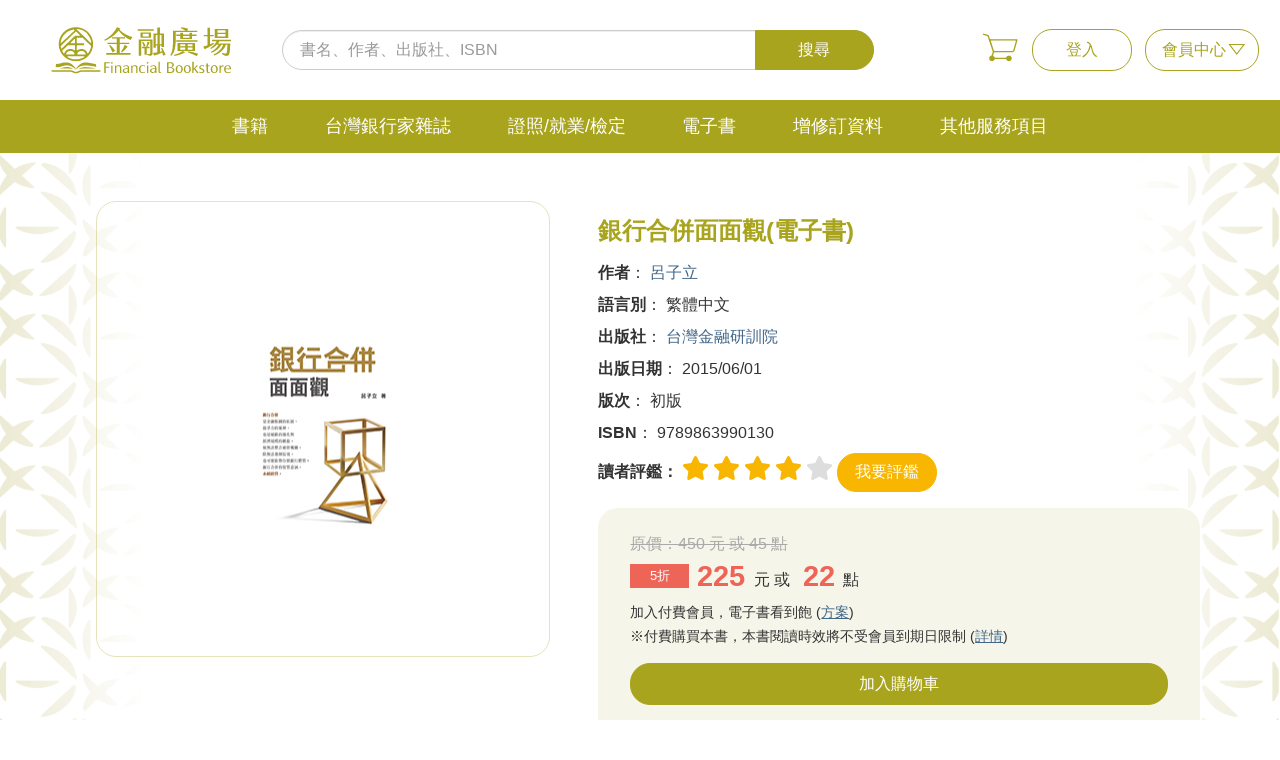

--- FILE ---
content_type: text/html; charset=utf-8
request_url: https://service.tabf.org.tw/FBS/SinglePage/381774
body_size: 7622
content:

<!DOCTYPE html>
<html lang="zh-Hant-TW">

<head>
    <meta charset="UTF-8">
    <title>銀行合併面面觀(電子書) - 台灣金融研訓院金融廣場網路書店</title>
    <meta http-equiv="X-UA-Compatible" content="IE=edge, chrome=1">
    <meta name="viewport" content="width=device-width, initial-scale=1.0, user-scalable=1">
    <meta name="keywords" content="台灣金融研訓院金融廣場網路書店,台灣金融研訓院,TABF,金研院,研訓院,金融,銀行家,網路書店,網路購書,雜誌,書籍,證照,筆試,就業考試,電腦應試" />
    <meta name="description" content="呂子立,台灣金融研訓院,燕燕行千里，靠的是團隊合作&amp;hellip;&amp;hellip;銀行合併後團隊的協調、溝通與經驗複製；將使組織型塑成一個超級團隊。善用群體決策，以培育危機應變與處理能力；建立組織自我療癒機制，以鞏固固若金湯的組織體系。經營團隊營造業務與管理的「意見銜接」與「雙向激勵」；建立持續與長久的業務團隊，進而延伸經營綜效。本書探討國內近10年來合併案件之..." />
    <meta itemprop="name" content="銀行合併面面觀(電子書) - 台灣金融研訓院金融廣場網路書店" />
    <meta itemprop="image" content="https://service.tabf.org.tw/FBS/Image/BookImageUrl/20240620153200285.jpg" />
    <meta itemprop="description" content="呂子立,台灣金融研訓院,燕燕行千里，靠的是團隊合作&amp;hellip;&amp;hellip;銀行合併後團隊的協調、溝通與經驗複製；將使組織型塑成一個超級團隊。善用群體決策，以培育危機應變與處理能力；建立組織自我療癒機制，以鞏固固若金湯的組織體系。經營團隊營造業務與管理的「意見銜接」與「雙向激勵」；建立持續與長久的業務團隊，進而延伸經營綜效。本書探討國內近10年來合併案件之..." />
    <meta property="og:locale" content="zh_TW" />
    <meta property="og:type" content="website" />
    <meta property="og:title" content="銀行合併面面觀(電子書)" />
    <meta property="og:site_name" content="台灣金融研訓院金融廣場網路書店" />
    <meta property="og:url" content="https://service.tabf.org.tw/FBS/SinglePage/381774" />
    <meta property="og:image" content="https://service.tabf.org.tw/FBS/Image/BookImageUrl/20240620153200285.jpg" />
    <meta property="og:description" content="呂子立,台灣金融研訓院,燕燕行千里，靠的是團隊合作&amp;hellip;&amp;hellip;銀行合併後團隊的協調、溝通與經驗複製；將使組織型塑成一個超級團隊。善用群體決策，以培育危機應變與處理能力；建立組織自我療癒機制，以鞏固固若金湯的組織體系。經營團隊營造業務與管理的「意見銜接」與「雙向激勵」；建立持續與長久的業務團隊，進而延伸經營綜效。本書探討國內近10年來合併案件之..." />
    <meta property="al:android:url" content="https://play.google.com/store/apps/details?id=tw.com.creatidea.financialinstitute&amp;amp;hl=zh_TW" />
    <meta property="al:android:package" content="tw.com.creatidea.financialinstitute" />
    <meta property="al:android:app_name" content="台灣金融研訓院" />
    <meta property="al:ios:url" content="https://apps.apple.com/tw/app/yan-xun-xing-dong/id1121906279?l=zh" />
    <meta property="al:ios:app_store_id" content="id1121906279" />
    <meta property="al:ios:app_name" content="台灣金融研訓院" />
    <meta property="al:web:should_fallback" content="false" />
    <link rel="stylesheet" href="/FBS/Content/css/reset.css">
    <link rel="stylesheet" href="/FBS/Content/css/slick.css">
    <link rel="stylesheet" href="/FBS/Content/css/slick-lightbox.css">
    <link rel="stylesheet" href="/FBS/Content/css/slick-theme.css">
    <link rel="stylesheet" href="/FBS/Content/css/fontAwesome.css">
    <link rel="stylesheet" href="/FBS/Content/css/base.css">
    <link rel="stylesheet" href="/FBS/Content/css/style.css">
    <link rel="stylesheet" href="/FBS/Content/css/rwd.css">
    
    <script type="text/javascript" src="/FBS/Content/js/jquery-1.12.4.js"></script>
    <script type="text/javascript" src="/FBS/Content/js/slick.js"></script>
    <script type="text/javascript" src="/FBS/Content/js/slick-lightbox.js"></script>
    <script type="text/javascript" src="/FBS/Content/js/jquery.marquee.js"></script>
    
    <script src="https://web.tabf.org.tw/lib/scripts/jquery.popupUI/1.0/jquery.popupUI.js"></script>
    <script type="text/javascript" src="/FBS/Content/js/jquery.cookie.js"></script>
    <script type="text/javascript" src="/FBS/Content/js/style.js"></script>
    <script>
		function getRootPath() {
			return "/FBS/";
		}
    </script>
    <!-- Global site tag (gtag.js) - Google Analytics -->
    <script async src="https://www.googletagmanager.com/gtag/js?id=UA-29584117-1"></script>
    <script>
        window.dataLayer = window.dataLayer || [];
        function gtag() { dataLayer.push(arguments); }
        gtag('js', new Date());

        gtag('config', 'UA-29584117-1');
    </script>

</head>
<body>
	<header>
		<div id="FunctionList">
			<div class="container row">
				<div class="logo">
					<a href="/FBS/">
						<img src="/FBS/Content/img/logo.svg" alt="">
					</a>
				</div>
				<div class="search-block">
					<form action="/FBS/ListPage/" method="GET">
						<input type="search" placeholder="書名、作者、出版社、ISBN" name="k" value="" />
						<input type="submit" value="搜尋" class="btn btn-green" />
					</form>
				</div>
				<ul class="fun-btn list-ul">
					<li class="cart-icon"><a href="https://www.tabf.org.tw/Service/CartView.aspx"><img src="/FBS/Content/img/carticon.png" alt="購物車"></a></li>
						<li><a class="btn btn-green-line" href="https://www.tabf.org.tw/Service/Login.aspx?returnurl=https://service.tabf.org.tw/FBS/SinglePage/381774">登入</a></li>
				<li class="member">
						<a class="btn btn-green-line" href="/FBS/Customer">會員中心</a>
					<div>
						<ul class="list-ul">
							<li><a href="https://www.tabf.org.tw/Service/CartView.aspx">購物車</a></li>
							<li><a href="https://www.tabf.org.tw/Service/OrderList.aspx">訂單查詢</a></li>
							<li><a href="https://www.tabf.org.tw/Service/PointQuery.aspx">點數查詢</a></li>
						</ul>
					</div>
				</li>
				</ul>
			</div>
		</div>
		<nav>
			<div class="container">
				<ul class="list-nav">
					<li>
						<a href="/FBS/ListPage/1">書籍</a>
											<div>
							<ul class="list-nav1 container">
									<li>
											<a href="/FBS/ListPage/101" class="list-nav1-more">金研院實體書</a>
																					<div>
													<ul class="list-nav2 style1">
															<li>
																	<a href="/FBS/ListPage/1001"><span>金融法務類</span></a>
															</li>
															<li>
																	<a href="/FBS/ListPage/1002"><span>金融資訊類</span></a>
															</li>
															<li>
																	<a href="/FBS/ListPage/1003"><span>金融測驗類</span></a>
															</li>
															<li>
																	<a href="/FBS/ListPage/1004"><span>農業金融類</span></a>
															</li>
															<li>
																	<a href="/FBS/ListPage/1005"><span>風險管理類</span></a>
															</li>
															<li>
																	<a href="/FBS/ListPage/1006"><span>財務金融類</span></a>
															</li>
															<li>
																	<a href="/FBS/ListPage/1007"><span>金融推廣類</span></a>
															</li>
															<li>
																	<a href="/FBS/ListPage/1008"><span>財富管理類</span></a>
															</li>
															<li>
																	<a href="/FBS/ListPage/1009"><span>大陸金融類</span></a>
															</li>
															<li>
																	<a href="/FBS/ListPage/1010"><span>外匯業務類</span></a>
															</li>
															<li>
																	<a href="/FBS/ListPage/1011"><span>金融監理類</span></a>
															</li>
															<li>
																	<a href="/FBS/ListPage/1012"><span>授信管理類</span></a>
															</li>
															<li>
																	<a href="/FBS/ListPage/1013"><span>國際金融類</span></a>
															</li>
															<li>
																	<a href="/FBS/ListPage/1014"><span>經營管理類</span></a>
															</li>
															<li>
																	<a href="/FBS/ListPage/1015"><span>信託投資類</span></a>
															</li>
															<li>
																	<a href="/FBS/ListPage/1022"><span>研究報告類</span></a>
															</li>
															<li>
																	<a href="/FBS/ListPage/1024"><span>有聲出版類</span></a>
															</li>
															<li>
																	<a href="/FBS/ListPage/10001"><span>科技應用類</span></a>
															</li>
															<li>
																	<a href="/FBS/ListPage/10002"><span>全民金融類</span></a>
															</li>
													</ul>
											</div>
									</li>
							</ul>
						</div>
					</li>
					<li>
						<a href="/FBS/ListPage/2">台灣銀行家雜誌</a>
											<div>
							<ul class="list-nav1 container">
									<li>
											<a href="#" class="list-nav1-more">紙本訂閱</a>
																					<div>
														<ul class="list-nav2">
																<li>
																			<span>新訂戶方案</span>
																			<ul class="list-nav3">
																						<li><a href="https://service.tabf.org.tw/FBS/Promote/44">新訂戶方案</a></li>
																			</ul>
																</li>
																<li>
																			<span>續訂戶方案</span>
																			<ul class="list-nav3">
																						<li><a href="https://service.tabf.org.tw/FBS/Promote/51">續訂戶方案</a></li>
																			</ul>
																</li>
														</ul>
											</div>
									</li>
									<li>
											<a href="/FBS/ListPage/8134" class="list-nav1-more">單期零售</a>
																			</li>
									<li>
											<a href="https://taiwanbanker.tabf.org.tw/ordermember" class="list-nav1-more">VIP會員</a>
																			</li>
									<li>
											<a href="https://taiwanbanker.tabf.org.tw/orderSingleArticle" class="list-nav1-more">單篇購買</a>
																			</li>
							</ul>
						</div>
					</li>
					<li>
						<a href="/FBS/ListPage/3">證照/就業/檢定</a>
											<div>
							<ul class="list-nav1 container">
									<li>
											<a href="/FBS/ListPage/301" class="list-nav1-more">台灣金融研訓院證照專區</a>
																					<div>
														<ul class="list-nav2">
																<li>
																			<span>衍生性金融商品</span>
																			<ul class="list-nav3">
																						<li><a href="/FBS/ListPage/3518">衍生性金融商品銷售人員資格測驗</a></li>
																			</ul>
																</li>
																<li>
																			<span>金融數位力知識檢定</span>
																			<ul class="list-nav3">
																						<li><a href="/FBS/ListPage/3517">金融科技力知識檢定</a></li>
																			</ul>
																</li>
																<li>
																			<span>信託</span>
																			<ul class="list-nav3">
																						<li><a href="/FBS/ListPage/3502">信託業業務人員信託業務專業測驗</a></li>
																			</ul>
																</li>
																<li>
																			<span>理財</span>
																			<ul class="list-nav3">
																						<li><a href="/FBS/ListPage/3503">理財規劃人員專業能力測驗</a></li>
																			</ul>
																</li>
																<li>
																			<span>內控</span>
																			<ul class="list-nav3">
																						<li><a href="/FBS/ListPage/3505">銀行內部控制與內部稽核測驗</a></li>
																			</ul>
																</li>
																<li>
																			<span>初階授信</span>
																			<ul class="list-nav3">
																						<li><a href="/FBS/ListPage/3506">初階授信人員專業能力測驗</a></li>
																			</ul>
																</li>
																<li>
																			<span>進階授信</span>
																			<ul class="list-nav3">
																						<li><a href="/FBS/ListPage/3507">進階授信人員專業能力測驗</a></li>
																			</ul>
																</li>
																<li>
																			<span>外匯</span>
																			<ul class="list-nav3">
																						<li><a href="/FBS/ListPage/3504">初階外匯人員專業能力測驗</a></li>
																			</ul>
																</li>
																<li>
																			<span>外匯交易</span>
																			<ul class="list-nav3">
																						<li><a href="/FBS/ListPage/3509">外匯交易專業能力測驗</a></li>
																			</ul>
																</li>
																<li>
																			<span>債權委外</span>
																			<ul class="list-nav3">
																						<li><a href="/FBS/ListPage/3510">債權委外催收人員專業能力測驗</a></li>
																			</ul>
																</li>
																<li>
																			<span>風險管理</span>
																			<ul class="list-nav3">
																						<li><a href="/FBS/ListPage/3508">風險管理基本能力測驗</a></li>
																			</ul>
																</li>
																<li>
																			<span>防制洗錢測驗</span>
																			<ul class="list-nav3">
																						<li><a href="/FBS/ListPage/3519">防制洗錢測驗</a></li>
																			</ul>
																</li>
																<li>
																			<span>財產保險業務員</span>
																			<ul class="list-nav3">
																						<li><a href="/FBS/ListPage/3516">財產保險業務員資格測驗</a></li>
																			</ul>
																</li>
														</ul>
											</div>
									</li>
							</ul>
						</div>
					</li>
					<li>
						<a href="/FBS/ListPage/8">電子書</a>
											<div>
							<ul class="list-nav1 container">
									<li>
											<a href="/FBS/ListPage/81" class="list-nav1-more">電子書籍</a>
																					<div>
													<ul class="list-nav2 style1">
															<li>
																	<a href="/FBS/ListPage/8111"><span>金融法務</span></a>
															</li>
															<li>
																	<a href="/FBS/ListPage/8112"><span>有聲出版</span></a>
															</li>
															<li>
																	<a href="/FBS/ListPage/8113"><span>金融測驗</span></a>
															</li>
															<li>
																	<a href="/FBS/ListPage/8114"><span>農業金融</span></a>
															</li>
															<li>
																	<a href="/FBS/ListPage/8115"><span>風險管理</span></a>
															</li>
															<li>
																	<a href="/FBS/ListPage/8116"><span>財務金融</span></a>
															</li>
															<li>
																	<a href="/FBS/ListPage/8117"><span>金融推廣</span></a>
															</li>
															<li>
																	<a href="/FBS/ListPage/8118"><span>外匯業務</span></a>
															</li>
															<li>
																	<a href="/FBS/ListPage/8119"><span>全民金融</span></a>
															</li>
															<li>
																	<a href="/FBS/ListPage/8120"><span>財富管理</span></a>
															</li>
															<li>
																	<a href="/FBS/ListPage/8121"><span>大陸金融</span></a>
															</li>
															<li>
																	<a href="/FBS/ListPage/8122"><span>科技應用</span></a>
															</li>
															<li>
																	<a href="/FBS/ListPage/8123"><span>金融監理</span></a>
															</li>
															<li>
																	<a href="/FBS/ListPage/8124"><span>授信管理</span></a>
															</li>
															<li>
																	<a href="/FBS/ListPage/8125"><span>國際金融</span></a>
															</li>
															<li>
																	<a href="/FBS/ListPage/8126"><span>經營管理</span></a>
															</li>
															<li>
																	<a href="/FBS/ListPage/8127"><span>信託投資</span></a>
															</li>
															<li>
																	<a href="/FBS/ListPage/8128"><span>金融資訊</span></a>
															</li>
															<li>
																	<a href="/FBS/ListPage/8129"><span>研究報告</span></a>
															</li>
													</ul>
											</div>
									</li>
									<li>
											<a href="/FBS/ListPage/82" class="list-nav1-more">電子雜誌</a>
																			</li>
							</ul>
						</div>
					</li>
					<li>
						<a href="/FBS/HotFix" class="single">增修訂資料</a>
										</li>
					<li>
						<a href="#">其他服務項目</a>
											<div>
							<ul class="list-nav1 container">
									<li>
											<a href="/FBS/Doubts" class="list-nav1-more">書籍疑義</a>
																			</li>
							</ul>
						</div>
					</li>
				</ul>
			</div>
		</nav>
	</header>
	<main>
		<article>
			<h1 class="d-none">銀行合併面面觀(電子書) - 台灣金融研訓院金融廣場網路書店</h1>
			

<script>
	$(function () {
		tab('.tab', 'div > .tab-title');
	});
</script>
	<script>
		//$(function () {
		//	$('#btnEvaluationSatrt').click(function () {
		//		$.blockUI({
		//			message: $('#divEvaluation'),
		//			onBlock: function () {
		//				$('#btnEvaluationCancel').click(function () {
		//					$.unblockUI();
		//				});
		//			}
		//		});
		//	});
		//});
	</script>
<section id="Productinfo">
	<div class="container">
		<div class="row">
			<div class="row-left banner product book">
				<ul data-slick-type="product" class="list-ul slider-for">
					<li><img src="https://service.tabf.org.tw/FBS/Image/BookProductImage/20240620153200285.jpg" alt="商品圖片 銀行合併面面觀(電子書)" data-typeid="1" /></li>
				</ul>
			</div>
			<div class="row-right">
				<p class="h1">銀行合併面面觀(電子書)</p>
				
				<ul class="list-ul">
							<li><span>作者</span>： <a href="/FBS/ListPage/?e=呂子立">呂子立</a></li>
							<li><span>語言別</span>： 繁體中文</li>
							<li><span>出版社</span>： <a href="/FBS/ListPage/?p=台灣金融研訓院">台灣金融研訓院</a></li>
							<li><span>出版日期</span>： 2015/06/01</li>
							<li><span>版次</span>： 初版                      </li>
							<li><span>ISBN</span>： 9789863990130</li>
						<li class="evaluation">
							<span>讀者評鑑：</span>
										<i class="fa fa-star yellow"></i>
										<i class="fa fa-star yellow"></i>
										<i class="fa fa-star yellow"></i>
										<i class="fa fa-star yellow"></i>
										<i class="fa fa-star"></i>

							<input type="button" class="btn btn-yellow" value="我要評鑑" id="btnEvaluationSatrt" />
							<div id="divEvaluation" style="display:none;">
								<form action="/FBS/SinglePage" method="post" class="star">
									<input type="hidden" name="pid" value="381774" />
									<p>您對本書及本院購書服務在下列各方面的意見</p>
									<p>請點選星星調整評分</p>
									<div class="popupContent">
										<div class="star4"><span>內容：</span><input type="radio" name="Item1" value="1" id="s1-1" /><label for="s1-1"></label><input type="radio" name="Item1" value="2" id="s1-2" /><label for="s1-2"></label><input type="radio" name="Item1" value="3" id="s1-3" /><label for="s1-3"></label><input type="radio" name="Item1" value="4" checked="checked" id="s1-4" /><label for="s1-4"></label><input type="radio" name="Item1" value="5" id="s1-5" /><label for="s1-5"></label></div>
										<div class="star4"><span>知識/專業性：</span><input type="radio" name="Item2" value="1" id="s2-1" /><label for="s2-1"></label><input type="radio" name="Item2" value="2" id="s2-2" /><label for="s2-2"></label><input type="radio" name="Item2" value="3" id="s2-3" /><label for="s2-3"></label><input type="radio" name="Item2" value="4" checked="checked" id="s2-4" /><label for="s2-4"></label><input type="radio" name="Item2" value="5" id="s2-5" /><label for="s2-5"></label></div>
										<div class="star4"><span>實用性：</span><input type="radio" name="Item3" value="1" id="s3-1" /><label for="s3-1"></label><input type="radio" name="Item3" value="2" id="s3-2" /><label for="s3-2"></label><input type="radio" name="Item3" value="3" id="s3-3" /><label for="s3-3"></label><input type="radio" name="Item3" value="4" checked="checked" id="s3-4" /><label for="s3-4"></label><input type="radio" name="Item3" value="5" id="s3-5" /><label for="s3-5"></label></div>
										<div class="star4"><span>通暢易懂：</span><input type="radio" name="Item4" value="1" id="s4-1" /><label for="s4-1"></label><input type="radio" name="Item4" value="2" id="s4-2" /><label for="s4-2"></label><input type="radio" name="Item4" value="3" id="s4-3" /><label for="s4-3"></label><input type="radio" name="Item4" value="4" checked="checked" id="s4-4" /><label for="s4-4"></label><input type="radio" name="Item4" value="5" id="s4-5" /><label for="s4-5"></label></div>
										<div class="star4"><span>封面/封底設計：</span><input type="radio" name="Item5" value="1" id="s5-1" /><label for="s5-1"></label><input type="radio" name="Item5" value="2" id="s5-2" /><label for="s5-2"></label><input type="radio" name="Item5" value="3" id="s5-3" /><label for="s5-3"></label><input type="radio" name="Item5" value="4" checked="checked" id="s5-4" /><label for="s5-4"></label><input type="radio" name="Item5" value="5" id="s5-5" /><label for="s5-5"></label></div>
										<div class="star4"><span>內頁編排：</span><input type="radio" name="Item6" value="1" id="s6-1" /><label for="s6-1"></label><input type="radio" name="Item6" value="2" id="s6-2" /><label for="s6-2"></label><input type="radio" name="Item6" value="3" id="s6-3" /><label for="s6-3"></label><input type="radio" name="Item6" value="4" checked="checked" id="s6-4" /><label for="s6-4"></label><input type="radio" name="Item6" value="5" id="s6-5" /><label for="s6-5"></label></div>
										<div class="star4"><span>服務效率：</span><input type="radio" name="Item7" value="1" id="s7-1" /><label for="s7-1"></label><input type="radio" name="Item7" value="2" id="s7-2" /><label for="s7-2"></label><input type="radio" name="Item7" value="3" id="s7-3" /><label for="s7-3"></label><input type="radio" name="Item7" value="4" checked="checked" id="s7-4" /><label for="s7-4"></label><input type="radio" name="Item7" value="5" id="s7-5" /><label for="s7-5"></label></div>
										<div class="star4"><span>服務態度：</span><input type="radio" name="Item8" value="1" id="s8-1" /><label for="s8-1"></label><input type="radio" name="Item8" value="2" id="s8-2" /><label for="s8-2"></label><input type="radio" name="Item8" value="3" id="s8-3" /><label for="s8-3"></label><input type="radio" name="Item8" value="4" checked="checked" id="s8-4" /><label for="s8-4"></label><input type="radio" name="Item8" value="5" id="s8-5" /><label for="s8-5"></label></div>
										<div class="star4"><span>網站內容：</span><input type="radio" name="Item9" value="1" id="s9-1" /><label for="s9-1"></label><input type="radio" name="Item9" value="2" id="s9-2" /><label for="s9-2"></label><input type="radio" name="Item9" value="3" id="s9-3" /><label for="s9-3"></label><input type="radio" name="Item9" value="4" checked="checked" id="s9-4" /><label for="s9-4"></label><input type="radio" name="Item9" value="5" id="s9-5" /><label for="s9-5"></label></div>
										<div class="star4"><span>整體評鑑：</span><input type="radio" name="Item10" value="1" id="s10-1" /><label for="s10-1"></label><input type="radio" name="Item10" value="2" id="s10-2" /><label for="s10-2"></label><input type="radio" name="Item10" value="3" id="s10-3" /><label for="s10-3"></label><input type="radio" name="Item10" value="4" checked="checked" id="s10-4" /><label for="s10-4"></label><input type="radio" name="Item10" value="5" id="s10-5" /><label for="s10-5"></label></div>
									</div>
									<div><input type="submit" name="submit" value="送出評鑑" class="btn btn-green" /><input type="button" value="取消" id="btnEvaluationCancel" class="btn btn-black" /></div>
								</form>
							</div>
						</li>
				</ul>
				<div class="price-block">
						<p class="old-price"><span>原價：</span><span>450 元 或 45 點</span></p>
						<p class="new-price"><sub class="discount">5折</sub><span>225</span>元 或 <span>22</span>點</p>
											<p class="note">
							加入付費會員，電子書看到飽 (<a target="_blank" href="https://ifinbook.tabf.org.tw/ChargeMember.aspx">方案</a>)<br>
							※付費購買本書，本書閱讀時效將不受會員到期日限制 (<a target="_blank" href="https://www.tabf.org.tw/Service/FAQ.aspx?WebID=7&amp;FaqTypeID=23">詳情</a>)
						</p>
											<a href="https://www.tabf.org.tw/Service/CartAdd.aspx?PID=381774&amp;PKind=1" class="btn btn-green"><span>加入購物車</span></a>
																	<a href="https://ifinbook.tabf.org.tw/File/EBook/381774/S0386/" class="btn btn-blue" target="_blank"><span>試閱</span></a>
						<a href="/FBS/SinglePage/217765" class="btn btn-orange"><span>購買實體書</span></a>

				</div>
			</div>
		</div>
	</div>
</section>
<section id="Productinfo2">
	<div class="container row">
		<article class="row-left">
			<section id="ProductDetail">
				<div class="tab">
						<div>
								<span class="tab-title">內容簡介</span>
							<div>
								<p>燕燕行千里，靠的是團隊合作&hellip;&hellip;<br />銀行合併後團隊的協調、溝通與經驗複製；<br />將使組織型塑成一個超級團隊。<br />善用群體決策，以培育危機應變與處理能力；<br />建立組織自我療癒機制，以鞏固固若金湯的組織體系。<br />經營團隊營造業務與管理的「意見銜接」與「雙向激勵」；<br />建立持續與長久的業務團隊，進而延伸經營綜效。</p><p>本書探討國內近10年來合併案件之實務運作情形，並提出個人觀點與建議，以提供讀者對銀行合併有更深一層認識。並強調銀行的合併策略，應不僅只於「大者恆大」的思維，尚須慮及合併據點、通路配置、客服延續、區域整合、成本效益、作業效率及人力配置等實際經營轉換問題，相信可為銀行業在採行合併策略之際，能迅速進入準確航道。</p><p>本書第一篇導論闡述合併策略能引導銀行布局亞洲、放眼國際；第二篇法令篇陳述合意性合併與強制性合併之政府法令；第三篇實務篇探討銀行合併動機、態樣、程序及優質合併等實務概念；第四篇個案篇論述國內及國外合併案例之合併過程、財務預測、換股比例及文化融合等經驗；第五篇展望篇期許銀行藉由合併策略以延伸經營綜效及開拓國際視野。</p>
							</div>
						</div>
																<div>
							<span class="tab-title">目錄</span>
							<div>
								<p>第一篇　導論<br />　第1章　Why合併？<br />　第2章　1＋1＝？<br />　第3章　合併效應＝？</p><p>第二篇　法令篇<br />　第4章　合意性合併<br />　第5章　強制性合併</p><p>第三篇　實務篇<br />　第6章　合併動機<br />　第7章　合併態樣 <br />　第8章　合併程序<br />　第9章　優質合併</p><p>第四篇　個案篇<br />　第10章　合作金庫銀行 &amp; 中國農民銀行 <br />　第11章　蘇格蘭皇家銀行 &amp; 國民西敏寺銀行</p><p>第五篇　展望篇<br />　第12章　延伸經營綜效 <br />　第13章　開拓國際視野</p>
							</div>
						</div>
									</div>
			</section>
				<section id="Recommend1" class="banner book recommend">
					<h2 class="h2"><span>相關商品</span></h2>
					<ul data-slick-type="recommend" class="list-ul">
							<li>
								<a href="/FBS/SinglePage/381787">
									<img src="https://service.tabf.org.tw/FBS/Image/BookProductImage/20240620152435124.jpg" alt="商品圖片 創新行銷與魅力品質--完整解構熱銷產品的行銷奧妙(電子書)" data-typeid="1" />
									<h3>創新行銷與魅力品質--完整解構熱銷產品的行銷奧妙(電子書)</h3>
								</a>
							</li>
							<li>
								<a href="/FBS/SinglePage/379338">
									<img src="https://service.tabf.org.tw/FBS/Image/BookProductImage/20240620152254161.jpg" alt="商品圖片 買單的藝術─提升金融職場力的30個技巧(電子書)" data-typeid="1" />
									<h3>買單的藝術─提升金融職場力的30個技巧(電子書)</h3>
								</a>
							</li>
							<li>
								<a href="/FBS/SinglePage/381773">
									<img src="https://service.tabf.org.tw/FBS/Image/BookProductImage/20240620153316119.jpg" alt="商品圖片 中小企業主對財務會計應有之認識(電子書)" data-typeid="1" />
									<h3>中小企業主對財務會計應有之認識(電子書)</h3>
								</a>
							</li>
							<li>
								<a href="/FBS/SinglePage/381781">
									<img src="https://service.tabf.org.tw/FBS/Image/BookProductImage/20240620152856298.jpg" alt="商品圖片 基礎銀行實務(電子書)" data-typeid="1" />
									<h3>基礎銀行實務(電子書)</h3>
								</a>
							</li>
							<li>
								<a href="/FBS/SinglePage/381784">
									<img src="https://service.tabf.org.tw/FBS/Image/BookProductImage/20240620152702813.jpg" alt="商品圖片 物聯網金融商機(電子書)" data-typeid="1" />
									<h3>物聯網金融商機(電子書)</h3>
								</a>
							</li>
					</ul>
				</section>
		</article>
		<article class="row-right">
			<section id="Recommend2">
				<h2 class="h2"><span>熱門推薦</span></h2>
				<ul class="list-ul">
						<li>
							<a href="/FBS/SinglePage/416724" class="row">
								<div class="row-left">
									<img src="https://service.tabf.org.tw/FBS/Image/BookProductImage/20240718091231726.jpg" alt="商品圖片 窺見－你以為你知道，其實沒弄懂的事！" data-typeid="1" />
								</div>
								<div class="row-right">
									<h3>窺見－你以為你知道，其實沒弄懂的事！</h3>
									<span>梁國源</span>
									<p>誰說經濟學家只關心經濟？誰說學者講的話很難懂？在《窺見─你以為你知道，其實沒弄懂的事！》這本書裡，梁</p>
								</div>
							</a>
						</li>
						<li>
							<a href="/FBS/SinglePage/401390" class="row">
								<div class="row-left">
									<img src="https://service.tabf.org.tw/FBS/Image/BookProductImage/20240619163927870.jpg" alt="商品圖片 融資租賃全攻略" data-typeid="1" />
								</div>
								<div class="row-right">
									<h3>融資租賃全攻略</h3>
									<span>黃守文</span>
									<p>融會融資租賃的概念，貫通作者十餘年經驗。旁徵租賃實務及案例，博引經營策略與分析。融資租賃&bull;</p>
								</div>
							</a>
						</li>
						<li>
							<a href="/FBS/SinglePage/412823" class="row">
								<div class="row-left">
									<img src="https://service.tabf.org.tw/FBS/Image/BookProductImage/B412823.jpg" alt="商品圖片 法遵科技、監理科技與金融科技監理" data-typeid="1" />
								</div>
								<div class="row-right">
									<h3>法遵科技、監理科技與金融科技監理</h3>
									<span>沈中華, 王儷容</span>
									<p>第一部清楚說明監理科技與金融科技監理的專書放眼全球監理科技的現況與趨勢了解主要國家金融科技監理挑戰以</p>
								</div>
							</a>
						</li>
						<li>
							<a href="/FBS/SinglePage/425895" class="row">
								<div class="row-left">
									<img src="https://service.tabf.org.tw/FBS/Image/BookProductImage/20211126162936468.jpg" alt="商品圖片 接軌國際金融監理 建構全面遵循體制" data-typeid="1" />
								</div>
								<div class="row-right">
									<h3>接軌國際金融監理 建構全面遵循體制</h3>
									<span>曾令寧、呂桔誠</span>
									<p>詳盡介紹美國對外國銀行之監理，並彙整近期國際監理重點，擇取其他國家先進立法例，對比國內外監管要求，協</p>
								</div>
							</a>
						</li>
						<li>
							<a href="/FBS/SinglePage/323163" class="row">
								<div class="row-left">
									<img src="https://service.tabf.org.tw/FBS/Image/BookProductImage/20220627094648815.jpg" alt="商品圖片 無形資產評價師初級能力鑑定－無形資產評價之基礎知識(2022年版)" data-typeid="1" />
								</div>
								<div class="row-right">
									<h3>無形資產評價師初級能力鑑定－無形資產評價之基礎知識(2022年版)</h3>
									<span>蘇瓜藤、詹凌菁、彭火樹、高銘淞、宋皇志</span>
									<p>無形資產評價師能力鑑定考試，是我國經濟部工業局為推動知識經濟，依據產業創新條例而辦理，並委託工業技術</p>
								</div>
							</a>
						</li>
						<li>
							<a href="/FBS/SinglePage/407208" class="row">
								<div class="row-left">
									<img src="https://service.tabf.org.tw/FBS/Image/BookProductImage/20240620151422278.jpg" alt="商品圖片 鄉民的金融科技能量包" data-typeid="1" />
								</div>
								<div class="row-right">
									<h3>鄉民的金融科技能量包</h3>
									<span>黃崇哲、藍弋丰</span>
									<p>金融科技聊天術》四大熱門話題 帶你釐清FinTech樣貌透過金融科技補充能量，隨時可以有最方便的金融</p>
								</div>
							</a>
						</li>
						<li>
							<a href="/FBS/SinglePage/428402" class="row">
								<div class="row-left">
									<img src="https://service.tabf.org.tw/FBS/Image/BookProductImage/B428402.jpg" alt="商品圖片 數位「真」轉型—來自全球五大數位轉型銀行的實戰案例" data-typeid="1" />
								</div>
								<div class="row-right">
									<h3>數位「真」轉型—來自全球五大數位轉型銀行的實戰案例</h3>
									<span>克里斯‧史金納 (Chris Skinner)  編審：孫一仕、蕭俊傑</span>
									<p>
本書作者精心挑選並揭開這些銀行的面紗，說明他們如何著手因應這些核心變遷，他們正在改變其應對變遷的</p>
								</div>
							</a>
						</li>
				</ul>
			</section>
		</article>
	</div>
</section>
		</article>
	</main>

	<footer>
		<div class="container">
			<div class="row">
				<div class="row-left"><img src="https://www.tabf.org.tw/TabfNew/Content/img/logo2.svg" alt=""></div>
				<div class="row-right">
                    <p><a class="btn btn-green question" href="https://www.tabf.org.tw/AboutContact.aspx?PostType=6">聯絡我們</a>服務專線：(02)3365-3635；服務時間：週一至週五 09：00-17：30</p>
					
				</div>
			</div>
		</div>
	</footer>
</body>
</html>


--- FILE ---
content_type: text/css
request_url: https://service.tabf.org.tw/FBS/Content/css/reset.css
body_size: 866
content:
/*Page Reset*/

html,
body,
div,
span,
object,
iframe,
h1,
h2,
h3,
h4,
h5,
h6,
p,
blockquote,
pre,
abbr,
address,
cite,
code,
del,
dfn,
em,
img,
ins,
kbd,
q,
samp,
small,
strong,
sub,
sup,
var,
b,
i,
dl,
dt,
dd,
ol,
ul,
li,
fieldset,
form,
label,
legend,
table,
caption,
tbody,
tfoot,
thead,
tr,
th,
td,
article,
aside,
canvas,
details,
figcaption,
figure,
footer,
header,
hgroup,
menu,
nav,
section,
summary,
time,
mark,
audio,
video {
    margin: 0;
    padding: 0;
    outline: 0;
    border: 0;
    background: transparent;
    vertical-align: baseline;
    font-size: 100%;
}

body {
    line-height: 1;
}

article,
aside,
details,
figcaption,
figure,
footer,
header,
hgroup,
menu,
nav,
section {
    display: block;
}

blockquote,
q {
    quotes: none;
}

blockquote:before,
blockquote:after,
q:before,
q:after {
    content: '';
    content: none;
}

a {
    margin: 0;
    padding: 0;
    background: transparent;
    vertical-align: baseline;
    font-size: 100%;
}

a:hover,
a:focus {
    color: #23527c;
    text-decoration: none;
}


/* change colours to suit your needs */

ins {
    background-color: #ff9;
    color: #000;
    text-decoration: none;
}


/* change colours to suit your needs */

mark {
    background-color: #ff9;
    color: #000;
    font-weight: bold;
    font-style: italic;
}

del {
    text-decoration: line-through;
}

abbr[title],
dfn[title] {
    border-bottom: 1px dotted;
    cursor: help;
}

table {
    border-spacing: 0;
    border-collapse: collapse;
}


/* change border colour to suit your needs */

hr {
    display: block;
    margin: 1em 0;
    padding: 0;
    height: 1px;
    border: 0;
    border-top: 1px solid #cccccc;
}

input,
select {
    vertical-align: middle;
}


/*Forms*/

.ButtonFix {
    display: block\9;
    float: left\9;
    margin-right: 5px\9;
    padding-left: 2px;
    text-align: left;

    *margin: 0px;
    _margin: 0px;
    *display: inherit;
    _display: inherit;
    *float: none;
    _float: none;
}


/*Page Layout*/

html {}

html,
body {
    height: 100%;
    margin: 0px;
    padding: 0px;
    width: 100%;
    font-size: 1em;
}

legend {
    margin-bottom: 5px;
    padding: 0px 5px 0px 5px;
    font-weight: bold;
    font-size: 1.2em;
}

strong {
    font-weight: bold;
}

form {
    display: block;
    padding: 0;
    width: 100%;
}

ol,
ul {
    margin-left: 2em;
}

textarea {
    vertical-align: top;
}

sub {
    font-size: 0.8em;
}


/*IE11*/

_:-ms-fullscreen,
:root sub {
    font-size: 1.1em;
}


--- FILE ---
content_type: text/css
request_url: https://service.tabf.org.tw/FBS/Content/css/base.css
body_size: 8127
content:
html {
    height: 100%;
    width: 100%;
}

body {
    font-size: 1em;
    color: #333;
    line-height: 1.5em;
}

    body * {
        box-sizing: border-box;
        font-family: "Microsoft JhengHei UI", "Microsoft JhengHei", sans-serif;
    }

main {
    background-image: url(https://www.tabf.org.tw/TabfNew/Content/img/background-img7.png);
    background-size: 100% auto;
    min-height: calc(100% - 153px - 98px);
}

h1,
h2,
h3,
h4,
h5,
h6,
.h1,
.h2,
.h3,
.h4,
.h5,
.h6 {
    font-weight: bold;
    margin-bottom: 0.5em;
}

h1 {
    font-size: 28px;
}

h2 {
    font-size: 24px;
    margin-bottom: 1em;
}

h3 {
    font-size: 20px;
}

h4 {
    font-size: 19px;
}

h5 {
    font-size: 18px;
}

h6 {
    font-size: 17px;
}

img {
    max-width: 100%;
}

.h2 {
    position: relative;
    z-index: 0;
    margin-bottom: 1em;
}

    .h2:before {
        content: url(../img/h2.png);
        margin-right: 0.3em;
        vertical-align: middle;
    }

    .h2:after {
        content: '';
        width: 80%;
        height: 1px;
        display: block;
        background-color: #a9a41d;
        position: absolute;
        left: 30px;
        top: 50%;
        transform: translate(0, -50%);
        z-index: -1;
    }

    .h2 > span {
        background-color: #fff;
        padding-right: 0.5em;
    }

        .h2 > span > span {
            font-size: 0.7em;
            color: #888888;
            padding: 0 0.5em;
        }

a {
    color: #406688;
    text-decoration: none;
}

    a:hover {
        color: #406688;
        text-decoration: underline;
    }

ul > li {
    margin-bottom: 0.5em;
}

p {
    margin-bottom: 1em;
}

/*
*align
*/
.l {
    text-align: left;
}

.c {
    text-align: center;
}

.r {
    text-align: right;
}

.horizontal > * {
    display: inline-block;
    margin-right: 5px;
}

.vertically > * {
    display: block;
}

.container {
    width: 1280px;
    max-width: 100%;
    margin: auto;
}

section {
    padding: 2em 1em;
}

.d-none {
    display: none;
}

/*
*flex
*/
.row {
    display: flex;
    flex-wrap: wrap;
}

    .row > div,
    .row > li {
        padding: 0 1em;
    }

/*header*/
header > #FunctionList {
    padding: 1em;
    height: 100px;
}

    header > #FunctionList > .container {
        flex-wrap: wrap;
        align-items: center;
        height: 100%;
    }

        header > #FunctionList > .container > .logo {
            flex: 0 0 20%;
            max-width: 20%;
        }

            header > #FunctionList > .container > .logo > a {
                display: block;
            }

                header > #FunctionList > .container > .logo > a > img {
                    display: block;
                    padding: 0 1em;
                }

        header > #FunctionList > .container > .search-block {
            flex: 0 0 50%;
            max-width: 50%;
            position: relative;
        }

            header > #FunctionList > .container > .search-block > form {
                position: relative;
            }

            header > #FunctionList > .container > .search-block input[type=search] {
                border-radius: 20px;
                height: 2.5em;
                padding-right: 23%;
                padding-left: 3%;
            }

            header > #FunctionList > .container > .search-block input[type=submit] {
                position: absolute;
                right: 0;
                top: 0;
                height: 2.5em;
                width: 20%;
                border-radius: 0 20px 20px 0;
            }

                header > #FunctionList > .container > .search-block input[type=submit]:hover {
                    box-shadow: none;
                }

        header > #FunctionList > .container > .search-scroll {
            position: fixed;
            top: 53px;
            left: 0;
            padding: 1em;
            background-color: rgba(0,0,0,0.6);
            width: 100%;
            max-width: 100%;
            z-index: 99;
        }

            header > #FunctionList > .container > .search-scroll > form {
                max-width: 1280px;
                margin: auto;
            }

        header > #FunctionList > .container > .fun-btn {
            flex: 0 0 30%;
            max-width: 30%;
            text-align: right;
        }

            header > #FunctionList > .container > .fun-btn > li {
                display: inline-block;
                vertical-align: middle;
                margin: 0 0.3em;
            }

                header > #FunctionList > .container > .fun-btn > li > a {
                    display: block;
                }

                header > #FunctionList > .container > .fun-btn > li.member {
                    position: relative;
                }

                    header > #FunctionList > .container > .fun-btn > li.member:hover > div {
                        display: block;
                    }

                    header > #FunctionList > .container > .fun-btn > li.member > a {
                        padding-right: 2em;
                    }

                        header > #FunctionList > .container > .fun-btn > li.member > a:after {
                            content: url(../img/arrow02.png);
                            display: inline-block;
                            position: absolute;
                            top: 50%;
                            transform: translate(0, -50%);
                            right: 0.8em;
                        }

                    header > #FunctionList > .container > .fun-btn > li.member > div {
                        position: absolute;
                        z-index: 101;
                        width: 100%;
                        padding-top: 20px;
                        display: none;
                    }

                    header > #FunctionList > .container > .fun-btn > li.member ul {
                        text-align: center;
                        border: 1px solid #a9a41d;
                        padding: 0.5em 1em;
                        padding-bottom: 1em;
                        border-radius: 10px;
                        position: relative;
                        background-color: #fff;
                    }

                        header > #FunctionList > .container > .fun-btn > li.member ul:before,
                        header > #FunctionList > .container > .fun-btn > li.member ul:after {
                            content: '';
                            width: 0px;
                            height: 0px;
                            left: 20px;
                            position: absolute;
                            left: 0;
                            right: 0;
                            margin: auto;
                        }

                        header > #FunctionList > .container > .fun-btn > li.member ul:before {
                            border-color: transparent transparent #a9a41d;
                            border-style: solid solid solid;
                            border-width: 15px 15px 15px 15px;
                            top: -30px;
                        }

                        header > #FunctionList > .container > .fun-btn > li.member ul:after {
                            border-color: transparent transparent #fff;
                            border-style: solid solid solid solid;
                            border-width: 15px;
                            top: -28px;
                        }

                        header > #FunctionList > .container > .fun-btn > li.member ul > li > a {
                            padding: 0.3em 0.5em;
                            border-bottom: 1px dashed #a9a41d;
                            display: block;
                            color: #333;
                        }

                header > #FunctionList > .container > .fun-btn > li.search-icon {
                    display: none;
                }

                    header > #FunctionList > .container > .fun-btn > li.search-icon:after {
                        content: '\f002';
                        font-family: 'Font Awesome 5 Brands', 'Font Awesome 5 Free';
                        font-weight: 900;
                        font-size: 25px;
                        vertical-align: middle;
                        position: relative;
                        right: auto;
                        transform: none;
                        color: #a9a41d;
                    }

/*nav*/
nav {
    background-color: #a9a41d;
    position: relative;
}

    nav > .container a {
        color: #fff;
        padding: 0.7em 1.5em;
        display: block;
    }

        nav > .container a:hover {
            text-decoration: none;
        }

    nav > .container ul {
        list-style-type: none;
    }

    nav > .container > .list-nav {
        text-align: center;
        height: 53px;
        margin-left: 0;
    }

        nav > .container > .list-nav > li {
            display: inline-block;
            vertical-align: top;
        }

            nav > .container > .list-nav > li:hover > a {
                background-color: #fff;
                border-radius: 20px 20px 0 0;
                color: #a9a41d;
                margin-top: 3px;
                line-height: calc(53px - 1.6em);
            }

                nav > .container > .list-nav > li:hover > a.single {
                    border-radius: 20px;
                    height: 47px;
                }

            nav > .container > .list-nav > li > a {
                line-height: calc(53px - 1.4em);
                height: 53px;
                font-size: 1.1em;
            }

            nav > .container > .list-nav > li:hover > div {
                display: block;
            }

            nav > .container > .list-nav > li > div {
                text-align: left;
                position: absolute;
                top: 53px;
                left: 0;
                width: 100%;
                background-color: #fff;
                z-index: 100;
                padding: 1em;
                border-bottom: 5px solid #a9a41d;
                display: none;
            }

        nav > .container > .list-nav .list-nav1 {
            width: 1280px;
            box-sizing: border-box;
            margin: auto;
            max-width: 100%;
            display: block;
        }

            nav > .container > .list-nav .list-nav1:after,
            nav > .container > .list-nav .list-nav1 > li:after {
                content: ' ';
                display: block;
                height: 1px;
                clear: both;
            }

            nav > .container > .list-nav .list-nav1 > li {
                display: block;
                height: 3em;
            }

                nav > .container > .list-nav .list-nav1 > li:hover > a {
                    color: #fff;
                    background-color: #a9a41d;
                }

                nav > .container > .list-nav .list-nav1 > li:hover > div {
                    display: block;
                    width: 77%;
                }

                nav > .container > .list-nav .list-nav1 > li:hover > a.list-nav1-more:after {
                    color: #fff;
                }

                nav > .container > .list-nav .list-nav1 > li > a {
                    display: inline-block;
                    color: #333;
                    background-color: #f4f4f4;
                    position: relative;
                    width: 23%;
                    float: left;
                }

                    nav > .container > .list-nav .list-nav1 > li > a.list-nav1-more:after {
                        content: '\f054';
                        display: inline-block;
                        font-family: 'Font Awesome 5 Brands', 'Font Awesome 5 Free';
                        font-weight: 900;
                        color: #a9a41d;
                        position: absolute;
                        right: 0.5em;
                        top: 0;
                        transform: translate(0, 50%);
                    }

                nav > .container > .list-nav .list-nav1 > li > div {
                    float: right;
                    width: 77%;
                    display: none;
                }

                nav > .container > .list-nav .list-nav1 > li:nth-of-type(2) > div {
                    margin-top: -3.5em;
                }

                nav > .container > .list-nav .list-nav1 > li:nth-of-type(3) > div {
                    margin-top: -7em;
                }

                nav > .container > .list-nav .list-nav1 > li:nth-of-type(4) > div {
                    margin-top: -10.5em;
                }

                nav > .container > .list-nav .list-nav1 > li:nth-of-type(5) > div {
                    margin-top: -14em;
                }

                nav > .container > .list-nav .list-nav1 > li:nth-of-type(6) > div {
                    margin-top: -17.5em;
                }

                nav > .container > .list-nav .list-nav1 > li:nth-of-type(7) > div {
                    margin-top: -21em;
                }

                nav > .container > .list-nav .list-nav1 > li:nth-of-type(8) > div {
                    margin-top: -24.5em;
                }

                nav > .container > .list-nav .list-nav1 > li:nth-of-type(9) > div {
                    margin-top: -28em;
                }

                nav > .container > .list-nav .list-nav1 > li:nth-of-type(10) > div {
                    margin-top: -31.5em;
                }

        nav > .container > .list-nav .list-nav2 {
            /*    display: flex;*/
            flex-wrap: wrap;
            margin-left: 2em;
            overflow: auto;
        }

            nav > .container > .list-nav .list-nav2 > li {
                /*    flex: 0 0 25%;*/
                width: calc(25% - 1em);
                display: inline-block;
                float: left;
                min-height: 100px;
                margin: 0 0.5em;
            }

                nav > .container > .list-nav .list-nav2 > li > a {
                    color: #333;
                    /*    display: inline-block;*/
                    padding: 1em 0.5em;
                }

            nav > .container > .list-nav .list-nav2 a:hover {
                text-decoration: underline;
            }

            nav > .container > .list-nav .list-nav2 > li > span {
                font-weight: bold;
                margin: 0.5em 0;
                display: block;
                position: relative;
            }

            nav > .container > .list-nav .list-nav2.style1 > li {
                min-height: auto;
            }

            nav > .container > .list-nav .list-nav2.style1 > li,
            nav > .container > .list-nav .list-nav3 > li {
                position: relative;
            }

                nav > .container > .list-nav .list-nav2.style1 > li:before,
                nav > .container > .list-nav .list-nav3 > li:before {
                    content: '';
                    display: inline-block;
                    width: 8px;
                    height: 8px;
                    background-color: #a9a41d;
                    position: absolute;
                    top: 0.8em;
                    margin: auto;
                }

                nav > .container > .list-nav .list-nav2.style1 > li:before {
                    top: 1.5em;
                }

                nav > .container > .list-nav .list-nav3 > li > a {
                    color: #333;
                    padding: 0.3em 0.5em;
                    display: inline-block;
                }

                nav > .container > .list-nav .list-nav2.style1 > li > a,
                nav > .container > .list-nav .list-nav3 > li > a {
                    padding-left: 1em;
                }

            nav > .container > .list-nav .list-nav2 > li > .list-nav3 {
                margin-left: 0;
            }

        nav > .container > .nav-search-icon {
            display: none;
        }

    nav.navbar-scroll {
        position: fixed;
        top: 0;
        right: 0;
        left: 0;
        z-index: 99;
    }

        nav.navbar-scroll > .container > .nav-search-icon {
            display: block;
            position: fixed;
            z-index: 1003;
            top: 10px;
            width: 35px;
            height: 35px;
            text-align: center;
            background-color: #fff;
            border-radius: 35px;
            cursor: pointer;
            right: calc((100% - 1280px)/2 + 20px);
        }

            nav.navbar-scroll > .container > .nav-search-icon:before {
                position: absolute;
                top: 50%;
                left: 50%;
                transform: translate(-50%,-50%);
                top: 0;
                bottom: 0;
                font-size: 1.3em;
                top: 50%;
                color:#666;
            }

nav.navbar-scroll > .container >.list-nav {
    width: 90%;
}

    nav.navbar-scroll > .container > .list-nav > li > a {
        padding: 0.7em 1em;
    }

.nav-cart-scroll {
    position: fixed;
    z-index: 1003;
    background-color: #fff;
    right: calc((100% - 1280px)/2 + 70px);
    width: 35px;
    height: 35px;
    border-radius: 35px;
    top: 10px;
    text-align: center;
}

    .nav-cart-scroll > img {
        position: absolute;
        top: 0;
        bottom: 0;
        left: 0;
        right: 0;
        margin: auto;
        display: block;
        width: 70%;
        filter: brightness(0.5);
    }

/*navleft*/

#NavLeft a {
    display: block;
    line-height: 1.5em;
    color: #333;
    text-decoration: none;
}

#NavLeft > li {
    border-bottom: 1px dashed #a9a41d;
}

    #NavLeft > li > a {
        padding: 0.3em;
        position: relative;
        cursor: pointer;
    }

        #NavLeft > li > a:hover {
            color: #a9a41d;
        }

        #NavLeft > li > a:after {
            content: '\f054';
            font-family: 'Font Awesome 5 Brands', 'Font Awesome 5 Free';
            font-weight: 900;
            display: block;
            position: absolute;
            right: 0.5em;
            top: 50%;
            transform: translate(0, -50%);
            color: #a9a41d;
        }

        #NavLeft > li > a.openblock:after {
            content: '\f067';
        }

        #NavLeft > li > a.close:after {
            content: '\f068';
        }

    #NavLeft > li > ul {
        margin-bottom: 1em;
        margin-left: 0;
        padding: 0.7em 1em;
        border-radius: 10px;
        background-color: #f6f5e9;
    }

        #NavLeft > li > ul > li {
            margin-left: 1.5em;
            list-style: disc;
        }

            #NavLeft > li > ul > li::marker {
                color: #a9a41d;
            }

            #NavLeft > li > ul > li > a {
                padding: 0.1em 0.5em;
            }

                #NavLeft > li > ul > li > a:hover {
                    background-color: #a9a41d;
                    color: #fff;
                }

                #NavLeft > li > ul > li > a.checked {
                    background-color: #a9a41d;
                    color: #fff;
                }

#NavSelect {
    display: none;
}

    #NavSelect > span {
        vertical-align: middle;
        font-weight: bold;
    }

    #NavSelect > select {
        display: inline-block;
        width: calc(100% - 64px - 0.5em);
        margin-left: 0.5em;
        vertical-align: middle;
    }

/*
*banner
*/

.banner .slick-slide > div {
    margin: 0 1em;
}

.banner .slick-slide a {
    display: block;
    color: #333;
    text-decoration: none;
}

.banner .slick-slide .btn-green {
    color: #fff;
}

.banner .slick-slide .btn-green-line {
    color: #a9a41d;
}

.banner .slick-slide img {
    margin: auto;
}

.banner .slick-slide h3 {
    font-size: 1em;
    text-align: left;
}

.banner.centermode .slick-slide {
    opacity: 0.2;
}

.banner.centermode .slick-center {
    opacity: 1;
}

.banner.centermode .slick-prev-mask,
.banner.centermode .slick-next-mask {
    position: absolute;
    top: 0;
    bottom: 0;
    width: calc((100% - 1280px)/2);
    z-index: 1;
    cursor: pointer;
}

.banner.centermode .slick-prev-mask {
    left: 0;
}

.banner.centermode .slick-next-mask {
    right: 0;
}

.banner.centermode .slick-prev-mask .slick-prev {
    left: auto;
    right: 10%;
}

.banner.centermode .slick-next-mask .slick-next {
    right: auto;
    left: 10%;
}

.banner .slick-prev,
.banner .slick-next,
.slick-lightbox .slick-prev,
.slick-lightbox .slick-next {
    width: 50px;
    height: 50px;
    background: #a9a41d;
    border-radius: 30px;
    z-index: 1;
}

.banner.book .slick-list {
    padding-bottom: 1em;
}

.banner.book .slick-slide a:hover {
    color: #406688;
}

.banner.book .slick-slide a.btn:hover {
    color: #fff;
}

.banner.book .slick-slide img,
.banner.book .slick-slide h3 {
    margin: 1em auto;
}

.banner.book .slick-slide a:hover img {
    opacity: 0.8;
}

.banner.book .slick-slide h3 {
    max-height: 3em;
    height: 3em;
    overflow: hidden;
    display: -webkit-box;
    -webkit-box-orient: vertical;
    -webkit-line-clamp: 2;
    text-align: center;
}

/*.slick-initialized .slick-slide {
    display: table-cell;
    vertical-align: middle;
    float: none;
}*/

.slick-prev {
    left: 0;
}

.slick-next {
    right: 0;
}

    .slick-prev:before,
    .slick-next:before {
        display: inline-block;
        content: '';
        font-family: 'Font Awesome 5 Brands', 'Font Awesome 5 Free';
        font-weight: 900;
        background-image: url(../img/arrow.svg);
        background-size: 40%;
        background-repeat: no-repeat;
        width: 40px;
        height: 40px;
        background-position: 40%;
    }

    .slick-next:before {
        transform: rotate(180deg);
    }

.slick-prev-mask.slick-disabled .slick-prev,
.slick-next-mask.slick-disabled .slick-next {
    background-color: #dbdbdb;
}

    .slick-prev-mask.slick-disabled .slick-prev:before,
    .slick-next-mask.slick-disabled .slick-next:before {
        opacity: 1;
    }

.slick-dots {
    bottom: -35px;
}

    .slick-dots li {
        width: 12px;
    }

        .slick-dots li.slick-active {
            width: 28px;
        }


        .slick-dots li button:before {
            content: '';
            border-radius: 12px;
            transition: width 0.5s ease 0s;
            background-color: #333;
            width: 12px;
            height: 12px;
        }

        .slick-dots li.slick-active button:before {
            width: 28px;
        }

button.mfp-arrow {
    margin-top: auto;
}

/*
*table
*/
.table-top {
    clear: both;
}

table {
    border: 1px solid #a9a41d;
    width: 100%;
    background-color: #fff;
}

    table > thead > tr > th {
        background-color: #a9a41d;
        color: #fff;
    }

    table > thead > tr > th, table > tbody > tr > td {
        padding: 0.5em;
        border-bottom: 1px solid #a9a41d;
        vertical-align: middle;
    }

        table > thead > tr > th > a {
            text-decoration: none;
        }

            table > thead > tr > th > a.asc:after {
                content: "\f0de";
            }

            table > thead > tr > th > a.desc:after {
                content: "\f0dd";
            }

    table > tbody > tr.empty {
        display: none;
    }

    table > tbody > tr:first-of-type.empty {
        display: table-row;
    }

    table .btn {
        margin: 0 3px;
    }

.checkAllTh {
    width: 30px;
}

/*
* form
*/

input,
select,
textarea {
    font-size: 1em;
}

    button.btn,
    input[type=button].btn {
        padding: 0.5em 1em;
        min-width: 100px;
    }

form label {
    margin: 0;
    line-height: 1.5em;
}

.selectBlock {
    position: relative;
    display: inline-block;
}

    .selectBlock:after {
        content: '\f107';
        font-family: 'Font Awesome 5 Brands', 'Font Awesome 5 Free';
        font-weight: 900;
        color: #a9a41d;
        position: absolute;
        right: 10px;
        font-size: 1.5em;
        top: 50%;
        transform: translate(0, -50%);
    }

    .selectBlock select {
        padding-right: 30px !important;
    }

input:focus-visible {
    outline: 1px solid #817d1d;
    box-shadow: 0 0 5px #817d1d;
}

form input[type=checkbox],
form input[type=radio] {
    width: 18px;
    height: 18px;
    vertical-align: middle;
    margin: 0;
}

form input[type=text],
form input[type=date],
form input[type=search],
form input[type=number],
form input[type=tel],
form input[type=email],
select,
form textarea {
    display: block;
    padding: 0.4em 0.7em;
    width: 100%;
    border: 1px solid #ccc;
    border-radius: 4px;
    background-color: #fff;
    background-image: none;
    -webkit-box-shadow: inset 0 1px 1px rgba(0, 0, 0, .075);
    box-shadow: inset 0 1px 1px rgba(0, 0, 0, .075);
    color: #333;
    line-height: 1.42857143;
    -webkit-transition: border-color ease-in-out .15s, -webkit-box-shadow ease-in-out .15s;
    -o-transition: border-color ease-in-out .15s, box-shadow ease-in-out .15s;
    transition: border-color ease-in-out .15s, box-shadow ease-in-out .15s;
    -webkit-appearance: none;
}

    form input[type=text]:focus,
    form input[type=date]:focus,
    form input[type=search]:focus,
    form input[type=tel]:focus,
    form input[type=email]:focus,
    form select:focus,
    form textarea:focus {
        outline: 0;
        border-color: #a9a41d;
        /*
    -webkit-box-shadow: inset 0 1px 1px rgba(0, 0, 0, .075), 0 0 8px rgba(169, 164, 29, .6);
    box-shadow: inset 0 1px 1px rgba(0, 0, 0, .075), 0 0 8px rgba(169, 164, 29, .6);
*/
    }

    form input::-moz-placeholder,
    form select::-moz-placeholder,
    form textarea::-moz-placeholder {
        color: #999;
        opacity: 1;
    }

    form input:-ms-input-placeholder,
    form select:-ms-input-placeholder,
    form textarea:-ms-input-placeholder {
        color: #999;
    }

    form input::-webkit-input-placeholder,
    form select::-webkit-input-placeholder,
    form textarea::-webkit-input-placeholder {
        color: #999;
    }

    form input[disabled],
    form select[readonly],
    form textarea[readonly],
    form fieldset[disabled] input,
    form fieldset[disabled] select,
    form fieldset[disabled] textarea {
        background-color: #eee;
        opacity: 1;
        cursor: not-allowed;
    }

form textarea {
    height: auto;
}

form input[type=radio],
form input[type=checkbox] {
    position: absolute;
    left: 0.5em;
    top: 50%;
    transform: translate(0, -50%);
    display: none;
}

    form input[type=radio] + label,
    form input[type=checkbox] + label {
        padding: 0.4em 0.7em;
        padding-left: 35px;
        cursor: pointer;
    }

    form input[type=radio] + label,
    form input[type=checkbox] + label {
        position: relative;
    }

        form input[type=radio] + label:before,
        form input[type=checkbox] + label:before {
            content: '';
            display: block;
            width: 18px;
            height: 18px;
            background-color: #fff;
            border: 1px solid #a9a41d;
            position: absolute;
            left: 0.5em;
            top: 50%;
            transform: translate(0, -50%);
        }

        form input[type=radio] + label:before {
            border-radius: 18px;
        }

    form input[type=radio]:checked + label:before,
    form input[type=checkbox]:checked + label:before {
        background-color: #a9a41d;
        box-shadow: inset 0 0 0 4px #fff;
    }

form.star input[type=radio] + label:before {
    content: '\f005';
    font-family: 'Font Awesome 5 Brands', 'Font Awesome 5 Free';
    font-weight: 900;
    background-color: transparent;
    border: 0;
    position: absolute;
    left: 0.5em;
    top: 50%;
    transform: translate(0, -50%);
    width: auto;
    height: auto;
    font-size: 1.5em;
    color: #ddd;
}

form.star input[type=radio] + label {
    padding: 0;
    padding-left: 35px;
}

form.star .star1 label:first-of-type:before {
    color: #f8b600;
}

form.star .star2 label:first-of-type:before,
form.star .star2 label:nth-of-type(2):before {
    color: #f8b600;
}

form.star .star3 label:first-of-type:before,
form.star .star3 label:nth-of-type(2):before,
form.star .star3 label:nth-of-type(3):before {
    color: #f8b600;
}

form.star .star4 label:first-of-type:before,
form.star .star4 label:nth-of-type(2):before,
form.star .star4 label:nth-of-type(3):before,
form.star .star4 label:nth-of-type(4):before {
    color: #f8b600;
}

form.star .star5 label:first-of-type:before,
form.star .star5 label:nth-of-type(2):before,
form.star .star5 label:nth-of-type(3):before,
form.star .star5 label:nth-of-type(4):before,
form.star .star5 label:nth-of-type(5):before {
    color: #f8b600;
}

form .form-group {
    margin-bottom: 0.5em;
}

    form .form-group label {
        font-weight: 800;
    }

    form .form-group input[type=text],
    form .form-group input[type=date],
    form .form-group select {
        margin: 0.3em auto;
    }

form.form-table .form-group {
    display: table;
    width: 100%;
}

    form.form-table .form-group > label,
    form.form-table .form-group input:not([type=radio]):not([type=checkbox]),
    form.form-table .form-group select {
        display: table-cell;
    }

        form.form-table .form-group > label:first-of-type {
            width: 10%;
            /*vertical-align: middle;*/
            word-break: keep-all;
        }

    form.form-table .form-group input[type=radio],
    form.form-table .form-group input[type=checkbox] {
        margin: 0 0.3em;
    }

    form.form-table .form-group input:not([type=radio]):not([type=checkbox]),
    form.form-table .form-group select,
    form.form-table .form-group textarea {
        width: calc(100% - 0.5em);
        margin-left: 0.5em;
    }

form.form-table .form-radio-group {
    width: calc(100% - 0.5em);
    margin: 0.5em 0;
    margin-left: 0.5em;
    border: 1px solid #ccc;
    border-radius: 4px;
    background-color: #fff;
}

    form.form-table .form-radio-group > label {
        display: block;
    }

    form.form-table .form-radio-group > input:checked + label {
        background-color: #a9a41d;
        color: #fff;
    }

form.form-table .form-group .error {
    color: #ee6457;
    margin-left: 0.7em;
    display: block;
}

form.form-table .form-group input[type=date] {
    display: flex !important;
}

/*
*tab
*/

.tabstyle {
    position: relative;
}

    .tabstyle > .indextab {
        display: flex;
        width: 100%;
        color: #777;
        padding: 0;
    }

        .tabstyle > .indextab > span {
            flex: 1;
            border-left: 1px solid #c9c9c9;
            background-color: #f4f4f4;
            color: #a9a41d;
            padding: 0.7em 0.5em;
            cursor: pointer;
            text-align: center;
        }

            .tabstyle > .indextab > span:first-of-type {
                border-left: none;
            }

        .tabstyle > .indextab > .action {
            color: #ffffff;
            background-color: #a9a41d;
        }

    .tabstyle > div {
        visibility: hidden;
        width: 100%;
        display: block;
        position: absolute;
        top: 100px;
    }

    .tabstyle > .action {
        visibility: visible;
    }

    .tabstyle .tab-title {
        display: none;
    }

    .tabstyle > .selectBlock {
        display: none;
    }
    /*
*button
*/
    .btn {
        display: inline-block;
        padding: 0.5em 1em;
        text-align: center;
        border: 1px solid transparent;
        border-radius: 20px;
        text-decoration: none;
        cursor: pointer;
        /*transition: all .3s;*/
        font-size: 1em;
        min-width: 100px;
    }

    .btn:hover {
        text-decoration: none;
    }

.btn-green {
    background-color: #a9a41d;
    border-color: #a9a41d;
    color: #fff;
    position: relative;
}

    .btn-green:hover,
    .btn-green:focus {
        box-shadow: 0 3px 2px #868214;
        color: #fff;
    }

.btn-green-line {
    background-color: transparent;
    border-color: #a9a41d;
    color: #a9a41d;
}

    .btn-green-line:hover,
    .btn-green-line:focus {
        color: #a9a41d;
    }

.btn-orange {
    background-color: #ff6918;
    border-color: #ff6918;
    color: #fff;
    position: relative;
}

    .btn-orange:hover,
    .btn-orange:focus {
        box-shadow: 0 3px 2px #ad4710;
        color: #fff;
    }

.btn-yellow {
    background-color: #f8b600;
    border-color: #f8b600;
    color: #fff;
    position: relative;
}

    .btn-yellow:hover,
    .btn-yellow:focus {
        box-shadow: 0 3px 2px #c39005;
        color: #fff;
    }

.btn-black {
    background-color: #5e5e5e;
    border-color: #5e5e5e;
    color: #fff;
    position: relative;
}

    .btn-black:hover,
    .btn-black:focus {
        box-shadow: 0 3px 2px #5e5e5e;
        color: #fff;
    }

.btn-purple {
    background-color: #6f61a9;
    border-color: #6f61a9;
    color: #fff;
    position: relative;
}

    .btn-purple:hover,
    .btn-purple:focus {
        box-shadow: 0 3px 2px #6f61a9;
        color: #fff;
    }

.btn-blue {
    background-color: #5575c3;
    border-color: #5575c3;
    color: #fff;
    position: relative;
}

    .btn-blue:hover,
    .btn-blue:focus {
        box-shadow: 0 3px 2px #2e457c;
        color: #fff;
    }

.btn:disabled,
.btn[disabled=disabled] {
    background-color: #ddd;
    border-color: #ddd;
    color: #888;
    position: relative;
    cursor: default;
}

    .btn:disabled:hover,
    .btn[disabled=disabled]:hover,
    .btn:disabled:focus,
    .btn[disabled=disabled]:focus {
        box-shadow: none;
    }

/*product-display */

.product-display h3 {
    font-size: 24px;
}

.product-display #ProductListTitle > span {
    display: inline-block;
    font-size: 0.9em;
    padding: 0em 0.5em;
    color: #a9a41d;
    border: 1px solid #a9a41d;
    border-radius: 15px;
    margin-bottom: 0.5em;
    float: left;
}

.product-display > #ProductListTitle h3 {
    clear: both;
}

.product-display > #ProductListTitle h3,
.product-display > #ProductListTitle p {
    display: inline-block;
    float: left;
}

    .product-display > #ProductListTitle p > span {
        color: #ee6457;
        margin: 0 0.2em;
    }

.product-display ul.product-display-content {
    margin-top: 1em;
}

    .product-display ul.product-display-content,
    .product-display ul.product-display-content > li {
        width: 100%;
    }

        .product-display ul.product-display-content > li p,
        .product-display ul.product-display-content > li sub {
            margin-bottom: 0.5em;
        }

            .product-display ul.product-display-content > li p.title {
                color: #a9a41d;
                font-weight: 800;
                line-height: 1.5em;
                overflow: hidden;
                display: -webkit-box;
                -webkit-box-orient: vertical;
                -webkit-line-clamp: 2;
            }

            .product-display ul.product-display-content > li p.author {
                line-height: 1.5em;
                max-height: 3em;
                overflow: hidden;
                display: -webkit-box;
                -webkit-box-orient: vertical;
                -webkit-line-clamp: 2;
            }

            .product-display ul.product-display-content > li p.desc {
                font-size: 0.9em;
            }

        .product-display ul.product-display-content > li .new-price > span:first-of-type {
            margin-left: 0;
        }

        .product-display ul.product-display-content > li > div .teambuyer-add {
            width: 100%;
            margin-top: 0.5em;
            height: 42px;
        }

        .product-display ul.product-display-content > li > div > .btn{
            width:100%;
        }

        .product-display.list .product-display-icon li[data-modal=list] {
            background-color: #a9a41d;
        }

    .product-display.list .product-display-icon li[data-modal=list] > i:before {
        color: #fff !important;
    }

.product-display.list ul.product-display-content > li {
    display: table;
    margin: 1em auto;
    padding: 1.5em 0;
    border-bottom: 1px solid #a9a41d;
}

    .product-display.list ul.product-display-content > li a.pic {
        display: table-cell;
        width: 18%;
        vertical-align: middle;
        padding: 0 0.5em;
        vertical-align: top;
        text-align: center;
    }

    .product-display.list ul.product-display-content > li div {
        display: table-cell;
        vertical-align: top;
        padding: 0 0.5em;
    }

        .product-display.list ul.product-display-content > li div:first-of-type {
            width: 55%;
        }

        .product-display.list ul.product-display-content > li div:last-of-type {
            width: 22%;
        }

    .product-display.list ul.product-display-content > li p.title {
        font-size: 1.1em;
    }

/*.product-display.list ul.product-display-content > li > div .teambuyer-add{
    bottom: 0;
    position: absolute;
    right: 0;
}*/


.product-display.block .product-display-icon li[data-modal=block] {
    background-color: #a9a41d;
}

    .product-display.block .product-display-icon li[data-modal=block] > i:before {
        color: #fff !important;
    }

.product-display.block ul.product-display-content {
    display: flex;
    flex-wrap: wrap;
}

    .product-display.block ul.product-display-content > li {
        flex: 0 0 20%;
        max-width: calc(20% - 1.4em);
        margin: 2em 0.7em;
        position: relative;
    }

        .product-display.block ul.product-display-content > li a.pic {
            display: block;
            text-align: center;
            height: 220px;
        }

        .product-display.block ul.product-display-content > li p,
        .product-display.block ul.product-display-content > li sub {
            margin-bottom: 0.2em;
        }

        .product-display.block ul.product-display-content > li a.pic img {
            /*max-width: 80%;*/
            max-height:100%;
            padding:0.5em 0;
        }

        .product-display.block ul.product-display-content > li p.title,
        .product-display.block ul.product-display-content > li p.author {
            height: 3em;
        }

        .product-display.block ul.product-display-content > li p.author,
        .product-display.block ul.product-display-content > li .old-price {
            font-size: 0.9em;
        }

        .product-display.block ul.product-display-content > li p.desc {
            display: none;
        }

        .product-display.block ul.product-display-content > li div:last-of-type > sub {
            position: absolute;
            top: 10px;
        }

        .product-display.block ul.product-display-content > li .new-price > span {
            font-size: 1.2em;
        }

        .product-display.block ul.product-display-content > li > div .teambuyer-add {
            width: 100%;
        }

sub.discount {
    background-color: #ee6457;
    color: #fff;
    padding: 0em 1.5em;
    display: inline-block;
    vertical-align: text-bottom;
}

.old-price {
    text-decoration: line-through;
    color: #aaa;
}

.new-price > span {
    font-size: 1.6em;
    font-weight: bold;
    color: #ee6457;
    margin: 0 0.3em;
    vertical-align: text-bottom;
}

/*page-number*/

.page-number {
    text-align: right;
}

    .page-number > li {
        display: inline-block;
        margin: 0 0.1em;
        background-color: #eee;
        width: 2em;
        height: 2em;
        line-height: 1.9em;
        border-radius: 2em;
        border: 1px solid #a9a41d;
        overflow: hidden;
        text-align: center;
    }

        .page-number > li > a {
            display: block;
            width: 100%;
            height: 100%;
            text-decoration: none;
            background-color: #fff;
            color: #333;
        }

            .page-number > li > a:hover {
                background-color: #a9a41d;
                color: #fff;
            }

                .page-number > li > a:hover i:before {
                    color: #fff;
                }

        .page-number > li i:before {
            font-size: 0.9em;
            color: #aaa;
        }

        .page-number > li > a > :before {
            font-size: 0.9em;
            color: #555;
        }

        .page-number > li.now {
            border: 1px solid #a9a41d;
            text-decoration: none;
            background-color: #a9a41d;
            color: #fff;
            text-align: center;
        }

/*list-ul */
.list-ul {
    margin-left: 0;
}

    .list-ul > li {
        list-style-type: none;
        margin-bottom: 0;
    }

/*grey-block*/
.grey-block {
    padding: 1em 1.5em;
    background-color: #f4f4f4;
    border-radius: 20px;
    display: flex;
    flex-direction: column;
}

    .grey-block > h2 {
        margin: 0.5em 0;
        text-align: center;
        position: relative;
        z-index: 0;
    }

        .grey-block > h2:after {
            content: '';
            display: block;
            width: 100%;
            height: 1px;
            background-color: #aaaaaa;
            position: absolute;
            top: 50%;
            transform: translate(0, -50%);
            z-index: -1;
        }

        .grey-block > h2 > span {
            background-color: #f4f4f4;
            padding: 0 0.7em;
        }

    .grey-block > div {
        height: 100%;
        width: 100%;
    }

/*slick-lightbox*/
.slick-lightbox-slick-item-inner {
    position: relative;
    height: 675px;
    width: 90%;
    max-width: 675px;
    background-color: #fff;
    border-radius: 20px;
}

    .slick-lightbox-slick-item-inner img {
        position: absolute;
        left: 50%;
        top: 50%;
        transform: translate(-50%, -50%);
    }

.slick-lightbox .slick-prev {
    left: calc(50% - 365px);
}

.slick-lightbox .slick-next {
    right: calc(50% - 365px);
}

.slick-lightbox-close {
    border-radius: 40px;
    width: 45px;
    height: 45px;
    background-color: #4a4a4a;
    right: calc(50% - 350px);
    top: calc(50% - 350px);
}

    .slick-lightbox-close:before {
        font-size: 45px;
        display: block;
        margin-top: -10px;
    }

/*clear*/
.clear {
    clear: both;
}

/*teambuyerBtn*/
.teambuyer-add:not(.btn) {
    color: #333;
    text-decoration: none;
    padding: 0;
    padding-bottom: 0.5em;
    font-size: 1em;
    background-color: transparent;
    border: 0;
    cursor: pointer;
    margin-top: 10px;
    position: relative;
    height: 30px;
    padding: 0.2em;
}

    .teambuyer-add:not(.btn):before {
        content: '\f067';
        font-family: 'Font Awesome 5 Brands', 'Font Awesome 5 Free';
        font-weight: 900;
        cursor: pointer;
        color: #333;
        width: 16px;
        height: 16px;
        left: 0.2em;
        margin-right: 0.2em;
    }

.teambuyer-add:not([disabled=disabled]):not(.btn):after {
    content: '';
    height: 3px;
    background-color: #a9a41d;
    width: 0;
    transition: .3s all;
    position: absolute;
    bottom: 0;
    left: 0;
}

.teambuyer-add:not([disabled=disabled]):not(.btn):hover:after {
    width: 100%;
}

.teambuyer-add[disabled=disabled]:not(.btn) {
    cursor: default;
    background-color: #eee;
    padding-bottom: 0;
    font-size: 0;
    width: 150px;
}

    .teambuyer-add[disabled=disabled]:not(.btn):before {
        content: '\f00c';
        position: absolute;
        top: 50%;
        transform: translate(0,-50%);
        font-size: 16px;
        left: 10px;
    }

.teambuyer-add[disabled=disabled]:after {
    content: '已加入團購清單';
    position: absolute;
    top: 50%;
    left: 50%;
    transform: translate(-50%,-50%);
    width: 100%;
    background-color: #dddddd;
}

.teambuyer-add[disabled=disabled]:not(.btn):after {
    background-color: #eee;
    right: 0;
    left: auto;
    transform: translate(0,-50%);
    margin: auto;
    font-size: 16px;
    padding: 0.2em;
}

.teambuyer-del {
    display: block;
    cursor: pointer;
    color: #333333;
}

    .teambuyer-del > i {
        vertical-align: middle;
    }

        .teambuyer-del > i:before {
            font-size: 1.4em;
        }

/*toggleblock*/
.toggleblock-green {
    background-color: #f6f5e9;
    margin-top: 1.5em;
    border-radius: 20px;
}

    .toggleblock-green .openblock {
        cursor: pointer;
    }

        .toggleblock-green .openblock:after {
            content: '\f107';
            font-family: 'Font Awesome 5 Brands', 'Font Awesome 5 Free';
            font-weight: 900;
            width: auto;
            text-align: right;
            color: #a9a41d;
            height: auto;
            background-color: transparent;
            left: auto;
            right: 5px;
            font-size: 1.2em;
        }

        .toggleblock-green .openblock.close:after {
            content: '\f106';
        }

    .toggleblock-green .h2 > span {
        background-color: #f6f5e9;
    }

    .toggleblock-green .showfliter {
        background-color: #e3e2c6;
        border: none;
        color: #333;
        padding: 0.5em;
        font-weight: bold;
        width: 100%;
        font-size: 1em;
        line-height: 1.5em;
        resize: none;
        margin-bottom: 0;
    }

/*form-green*/
form.form-green > div:not(:last-of-type) {
    padding: 1em;
    margin: 1em auto;
    background-color: #f4f3e7;
    border-radius: 20px;
    border: 1px solid #a9a41d;
    margin-bottom: 5em;
    position: relative;
}

form.form-green div > h4 {
    color: #a9a41d;
    margin-bottom: 0;
    font-size: 1.1em;
}

form.form-green div:not(:last-of-type):after {
    content: '';
    background-image: url(../img/border.png);
    background-repeat: no-repeat;
    width: 650px;
    height: 4em;
    max-width: 100%;
    display: block;
    margin: auto;
    background-position: bottom;
    position: absolute;
    left: 0;
    right: 0;
    bottom: -3em;
}

/*
*Go Top
*/
#gotop {
    position: fixed;
    right: 20px;
    bottom: 20px;
    display: none;
    padding: 12px 14px;
    border-radius: 5px;
    background: #777;
    background: rgba(100, 100, 100, 0.8);
    color: white;
    font-size: 1.2em;
    line-height: 16px;
    cursor: pointer;
}

    #gotop .fa::before {
        margin: 0;
    }


/*modalpopup */
.blockUI, .blockOverlay {
    /*touch-action: manipulation*/
}

.modalpopup {
    box-sizing: border-box;
    max-height: 100%;
    max-width: 1170px;
    width: 90%;
    overflow: auto;
    background-color: #ffffff;
    border: 4px solid #9f9a19 !important;
    border-radius: 15px;
    /*margin: 2em auto;
    top:50%;
    left:50%;
    transform:translate(-50%,-50%);
    cursor:default !important;*/
}

    .modalpopup.messenger {
        position: absolute;
        top: 50px;
        left: 50%;
        transform: translate(-50%,-10px);
        text-align: center !important;
    }

        .modalpopup.messenger > div {
            padding: 0.3em 1em;
        }

        .modalpopup.messenger p:last-of-type {
            margin-bottom: 0;
        }

    .modalpopup.small {
        width: 90%;
        max-width: 600px;
        text-align: center !important;
    }

    .modalpopup > div {
        padding: 1em;
    }

    .modalpopup .modalPopupTitle {
        background-color: #9f9a19;
        color: #fff;
    }

    .modalpopup > div p {
        margin-bottom: 0.5em;
    }

        .modalpopup > div p > .btn {
            display: inline-block;
            margin-right: 0.5em;
        }

    .modalpopup .popupContent {
        max-height: calc(100vh - 18em);
        overflow: auto;
    }

.popupUIOverlay {
    background-color: rgba(0,0,0,0.5);
}

/*sidr*/

.menu-open {
    width: 2em;
    height: 2em;
    position: fixed;
    margin: 0.5em;
    z-index: 112;
    top: 1.5em;
    left: 0.5em;
    display: none;
}

    .menu-open .icon-left,
    .menu-open .icon-left:before,
    .menu-open .icon-left:after {
        transition-duration: 0.5s;
        position: absolute;
        height: 5px;
        width: 50%;
        top: 50%;
        background-color: #a9a41d;
        left: 0px;
    }

        .menu-open .icon-left:before,
        .menu-open .icon-left:after {
            content: '';
            width: 100%;
            height: 5px;
        }

    .menu-open .icon-right,
    .menu-open .icon-right:before,
    .menu-open .icon-right:after {
        transition-duration: 0.5s;
        position: absolute;
        height: 5px;
        width: 50%;
        top: 50%;
        background-color: #a9a41d;
    }

    .menu-open .icon-right {
        left: 50%;
    }

        .menu-open .icon-right:before,
        .menu-open .icon-right:after {
            content: '';
            width: 100%;
            height: 5px;
        }

        .menu-open .icon-left:before,
        .menu-open .icon-right:before {
            top: -0.7em;
        }

        .menu-open .icon-left:after,
        .menu-open .icon-right:after {
            top: 0.7em;
        }

    .menu-open.open .icon-left,
    .menu-open.open .icon-left:before,
    .menu-open.open .icon-left:after,
    .menu-open.open .icon-right,
    .menu-open.open .icon-right:before,
    .menu-open.open .icon-right:after {
        background-color: #fff;
    }

    .menu-open.open .icon-left {
        transition-duration: 0.5s;
        background: transparent;
    }

        .menu-open.open .icon-left:before {
            transform: rotateZ(45deg) scaleX(1.4) translate(4px, 4px);
        }

        .menu-open.open .icon-left:after {
            transform: rotateZ(-45deg) scaleX(1.4) translate(4px, -4px);
        }
    .menu-open.open .icon-right {
        transition-duration: 0.5s;
        background: transparent;
    }

        .menu-open.open .icon-right:before {
            transform: rotateZ(-45deg) scaleX(1.4) translate(-4px, 4px);
        }

        .menu-open.open .icon-right:after {
            transform: rotateZ(45deg) scaleX(1.4) translate(-4px, -4px);
        }

    .menu-open.open .icon-left:before,
    .menu-open.open .icon-right:before {
        top: -0.9em;
    }

    .menu-open.open .icon-left:after,
    .menu-open.open .icon-right:after {
        top: 0.9em;
    }

#sidr {
    position: fixed;
    top: 0;
    z-index: 999999;
    display: block;
    overflow-x: hidden;
    overflow-y: auto;
    width: 350px;
    height: 100%;
    background: #fff;
    margin-left: 0;
}

    #sidr ul,
    #sidr ul > li,
    #sidr ul > li > a {
        display: block;
        margin: 0;
        padding: 0;
    }

    #sidr > ul > li .list-nav1 > li > a + div {
        display: none;
    }

    /*#sidr > ul.list-nav
{
    height: 90%;
    overflow: auto;
    margin-bottom: 1em;
}*/

    #sidr > ul > li ul > li {
        margin: 0.5em 0;
    }

    #sidr > ul > li > a {
        color: #fff;
        padding: 0.5em;
        margin: 0.3em 0;
        display: block;
        background-color: #a9a41d;
        text-decoration: none;
        font-size: 1.2em;
        font-weight: bold;
        position: relative;
    }

        #sidr > ul > li > a:first-of-type {
            margin-top: 0;
        }

        #sidr > ul > li > a:after {
            content: "\f054";
            font-family: 'Font Awesome 5 Brands', 'Font Awesome 5 Free';
            font-weight: 900;
            margin-left: 0.5em;
            vertical-align: middle;
            font-size: 0.8em;
            position: absolute;
            right: 5%;
        }

        #sidr > ul > li > a.openblock:after {
            content: '\f078';
        }

    #sidr > ul > li > div > ul > li:hover > a,
    #sidr > ul > li > div > ul > li:focus > a {
        color: #a9a41d;
        text-decoration: none;
    }

    #sidr > ul > li > div > ul > li > a {
        padding: 0.5em;
        padding-left: 1em;
        color: #333;
        position: relative;
        padding-right: 2em;
        border-bottom: 1px solid #a9a41d;
    }

    #sidr > ul li > div > ul > li:last-of-type > a {
        border-bottom: 0;
    }

    #sidr > ul > li > div > ul > li > a:after {
        content: "\f054";
        font-family: 'Font Awesome 5 Brands', 'Font Awesome 5 Free';
        font-weight: 900;
        position: absolute;
        right: 5%;
        top: 50%;
        transform: translate(0,-50%);
        color: #a9a41d;
    }

    #sidr ul.fun-btn {
        background-color: #f6f5e9;
    }

    #sidr > ul.fun-btn > li > a {
        text-align: left;
        border-radius: 0;
    }

    #sidr > ul.fun-btn > li:first-of-type {
        display: none;
    }

#sidrMask {
    position: fixed;
    top: 0px;
    left: 0px;
    display: none;
    width: 100%;
    height: 100%;
    background-color: rgba(0,0,0,0.5);
    z-index: 111;
}


--- FILE ---
content_type: text/css
request_url: https://service.tabf.org.tw/FBS/Content/css/style.css
body_size: 5041
content:

/*banner*/
#IndexBanner {
    padding: 1.5em 0;
    background-color: #fff;
}

.banner.index .slick-slider .slick-list {
    max-height: 450px;
}

/*------圖片改完要刪除-------*/
.banner.index .slick-slide img {
    max-height: 450px;
}

.banner.index .slick-slide:nth-of-type(3) > div > li {
    background-color: #122752;
}

.banner.index .slick-slide:nth-of-type(4) > div > li {
    background-color: #f0e801;
}

.banner.index .slick-slide:nth-of-type(5) > div > li {
    background-color: #183f68;
}

.banner.index .slick-slide:nth-of-type(6) > div > li {
    background-color: #f6e8cb;
}

.banner.index .slick-slide:nth-of-type(7) > div > li {
    background-color: #5d5d8f;
}
/*------圖片改完要刪除-------*/

.banner.index .slick-slide > div > li {
    border-radius: 15px;
    overflow: hidden;
}

/*.banner.index .slick-slide img
{
    max-width:inherit;
    max-height:100%;
}*/

.banner.index .slick-prev,
.banner.index .slick-next {
    width: 60px;
    height: 60px;
    background: #a9a41d;
    border-radius: 30px;
    box-shadow: 0 0 10px #b2b2b2;
    transition: all .5s ease;
}

    /*
.banner.index .slick-prev {
    left: calc(((50% - 23%) - 32px) - 50px);
}

.banner.index .slick-next {
    right: calc(((50% - 23%) - 32px) - 50px);
}
*/

    .banner.index .slick-prev:hover,
    .banner.index .slick-next:hover {
        transform: translateY(-45px);
    }

/*marquee*/
ul.marquee {
    display: block;
    padding: 1.5em 1.5em;
    list-style: none;
    line-height: 1.5em;
    position: relative;
    overflow: hidden;
    width: 100%;
    height: 1.5em;
    background-color: #fff;
    border: 1px solid #a9a41d;
    border-radius: 20px;
    margin-left: 1em;
    flex: 2;
}

    ul.marquee li {
        position: absolute;
        top: -999em;
        left: 0;
        display: block;
        white-space: nowrap;
        font: 14px Arial, Helvetica, sans-serif;
        padding: 0.85em 1.5em;
        font-size: 1em;
    }

#News {
    background-color: #fff;
}

    #News .container .row {
        align-items: center;
    }

        #News .container .row > img {
            flex: 1;
            max-width: 90px;
        }


/*ThemeArea*/
#ThemeArea {
    background-color: #f6f5e9;
}

    #ThemeArea > .container > ul > li {
        flex: 1;
        background-color: #fff;
        padding: 0;
        margin: 0.5em 1em;
        border-radius: 48px 48px 17px 17px;
        box-shadow: 0 5px 5px 0 #b2b2b2;
        position: relative;
    }

        /*#ThemeArea > .container > ul > li:before {
    content: '';
    display: block;
    background-repeat: no-repeat;
    background-size: contain;
    position: absolute;
    top: 1em;
    right: 1em;
}

#ThemeArea > .container > ul > li:first-of-type:before {
    content: url(../img/animal01.svg);
    width: 20%;
}

#ThemeArea > .container > ul > li:nth-of-type(2):before {
    content: url(../img/animal02.svg);
    width: 25%;
}

#ThemeArea > .container > ul > li:nth-of-type(3):before {
    content: url(../img/animal03.svg);
    width: 30%;
}*/

        #ThemeArea > .container > ul > li > h2 {
            padding: 1.2em 0.5em;
            text-align: center;
            color: #fff;
            border-radius: 48px 48px 0 0;
            margin-bottom: 0;
            position: relative;
        }

            #ThemeArea > .container > ul > li > h2:after {
                content: '';
                display: block;
                width: 100%;
                height: 100%;
                background-repeat: no-repeat;
                position: absolute;
                top: 0;
                left: 0;
            }

        #ThemeArea > .container > ul > li:first-of-type > h2 {
            background-color: #ee6457;
        }

            #ThemeArea > .container > ul > li:first-of-type > h2:after {
                background-image: url('../img/themebg01.png');
            }

        #ThemeArea > .container > ul > li:nth-of-type(2) > h2 {
            background-color: #ea8a59;
        }

            #ThemeArea > .container > ul > li:nth-of-type(2) > h2:after {
                background-image: url('../img/themebg02.png');
            }

        #ThemeArea > .container > ul > li:nth-of-type(3) > h2 {
            background-color: #f8b600;
        }

            #ThemeArea > .container > ul > li:nth-of-type(3) > h2:after {
                background-image: url('../img/themebg03.png');
            }

        #ThemeArea > .container > ul > li > ul {
            padding: 1em;
            min-height: 362px;
            /*padding-top: 4.5em;*/
        }

            #ThemeArea > .container > ul > li > ul > li {
                display: block;
                /*    border: 1px solid #a9a41d;*/
                margin: 0.7em 0.2em;
                position: relative;
                overflow: hidden;
                z-index: 1;
                border: 1px solid #a9a41d;
                border-radius: 20px;
            }

                #ThemeArea > .container > ul > li > ul > li:after {
                    content: "";
                    position: absolute;
                    display: block;
                    height: 100%;
                    right: 0;
                    top: 0;
                    width: 0;
                    border-radius: 20px;
                    background-color: #a9a41d;
                    transition: width .3s ease-in-out;
                    z-index: -1;
                }

                #ThemeArea > .container > ul > li > ul > li:hover:after {
                    width: 80px;
                }


                #ThemeArea > .container > ul > li > ul > li:hover > a:after {
                    filter: brightness(100);
                }


                /*
#ThemeArea > .container > ul > li > ul > li:before,
#ThemeArea > .container > ul > li > ul > li:after {
    content: "";
    position: absolute;
    display: block;
    height: calc(100% - 0.3em);
    right: 0;
    top: 0;
    border-radius: 20px;
}
*/

                /*
#ThemeArea > .container > ul > li > ul > li:before {
    background-color: #a9a41d;
    width: 0;
    transition: width .3s ease-in-out;
    height: calc(100% - 0.3em + 1px);
}
*/

                /*
#ThemeArea > .container > ul > li > ul > li:after {
    z-index: -1;
    width: calc(100% - 0.2em);
    border: 1px solid #a9a41d;
}
*/

                /*
#ThemeArea > .container > ul > li > ul > li:hover::before {
    z-index: -1;
    left: 0;
    right: auto;
    width: 100%;
}

#ThemeArea > .container > ul > li > ul > li:hover::after {
    z-index: -2;
}
*/

                #ThemeArea > .container > ul > li > ul > li > a {
                    text-decoration: none;
                    color: #a9a41d;
                    position: relative;
                    display: block;
                    padding: 0.5em 1em;
                    padding-right: 60px;
                }

                    /*
#ThemeArea > .container > ul > li > ul > li:hover > a {
    color: #fff;
}
*/

                    #ThemeArea > .container > ul > li > ul > li > a:after {
                        content: url(../img/arrow01.png);
                        display: inline-block;
                        margin-left: 0.5em;
                        position: absolute;
                        bottom: 50%;
                        transform: translate(0, 30%);
                        right: 1em;
                        filter: brightness();
                        transition: filter .3s;
                    }

/*
#ThemeArea > .container > ul > li > ul > li:hover > a:after {
    filter: brightness(100);
}
*/

/*MainBlock1*/
#MainBlock1 {
    padding: 5em 1em;
}

    #MainBlock1 > .container .row > .row-left {
        flex: 0 0 25%;
        max-width: 25%;
        padding: 1em 1.5em;
    }

    #MainBlock1 > .container .row > .row-right {
        flex: 0 0 75%;
        max-width: 75%;
    }

    #MainBlock1 > .container .row > .row-left > div > a {
        display: block;
        margin: 1em auto;
        text-align: center;
    }

.banner.saleboard ul > .slick-list {
    padding-top: 3.5em;
}

.banner.saleboard .slick-slide img {
    width: 120px;
}

.banner.saleboard .slick-slide .ranking {
    background-color: #f6f5e9;
    font-size: 1.2em;
    padding: 15px;
    display: inline-block;
    width: 50px;
    height: 50px;
    text-align: center;
    border-radius: 50px 50px 0 50px;
    box-shadow: 0 2px 5px 0 #b2b2b2;
}

.banner.saleboard .slick-slide .ranking[data-ranking="1"] {
    background-color: #ee6457;
    color: #fff;
}

.banner.saleboard .slick-slide .ranking[data-ranking="2"]{
    background-color: #ea8a59;
    color: #fff;
}

.banner.saleboard .slick-slide .ranking[data-ranking="3"]{
    background-color: #f8b600;
    color: #fff;
}

.banner.saleboard .slick-prev,
.banner.saleboard .slick-next {
    position: absolute;
    top: 0;
    transform: translate(0, 0);
    width: 45px;
    height: 45px;
}

.banner.saleboard .slick-prev {
    right: 65px;
    left: auto;
}

    .banner.saleboard .slick-prev:before,
    .banner.saleboard .slick-next:before {
        width: 30px;
        height: 30px;
    }

/*MainBlock2*/
#MainBlock2 {
    padding: 5em 1em;
    padding-top:1em;
}

    #MainBlock2 > .container .row > .row-left {
        flex: 0 0 75%;
        max-width: 75%;
    }

    #MainBlock2 > .container .row > .row-right {
        flex: 0 0 25%;
        max-width: 25%;
        padding: 1em 1.5em;
    }

        #MainBlock2 > .container .row > .row-right > div > a {
            display: block;
            margin: 1em auto;
        }

            #MainBlock2 > .container .row > .row-right > div > a:first-of-type,
            #MainBlock1 > .container .row > .row-left > div > a:first-of-type {
                min-height: 300px;
                text-align: center;
                color: #333;
                text-decoration: none;
                overflow: auto;
            }

                #MainBlock2 > .container .row > .row-right > div > a:first-of-type img,
                #MainBlock1 > .container .row > .row-left > div > a:first-of-type img {
                    vertical-align: middle;
                    display: inline-block;
                    width: 60%;
                }

                #MainBlock2 > .container .row > .row-right > div > a:first-of-type p,
                #MainBlock1 > .container .row > .row-left > div > a:first-of-type p {
                    width: 100%;
                    word-break: break-all;
                    padding: 0.5em;
                    vertical-align: middle;
                    text-align: left;
                    padding-top: 1em;
                    max-height: 7em;
                    overflow: hidden;
                    display: -webkit-box;
                    -webkit-box-orient: vertical;
                    -webkit-line-clamp: 4;
                    float: right;
                }

.banner.newbooks .slick-list {
    width: 85%;
    margin: auto;
}

.banner.newbooks .slick-slide a:first-of-type {
    position: relative;
    padding-top: 170px;
}

.banner.newbooks .slick-slide img {
    width: 100px;
    position: absolute;
    top: 85px;
    left: 50%;
    margin: auto;
    transform: translate(-50%,-50%);
}

.banner.newbooks .slick-prev {
    left: 1rem;
}

.banner.newbooks .slick-next {
    right: 1rem;
}

#MainBlock2 .grey-block > h2 > sub {
    background-color: #ee6457;
    color: #fff;
    font-size: 0.5em;
    line-height: 1.5em;
    margin: auto;
    padding: 0.5em 1.5em;
    border-radius: 20px;
    position: absolute;
    top: -165%;
    left: 0;
    right: 0;
    width: 100px;
}

#MainBlock2 .tabstyle {
    height: 450px;
}

/*MainBlock3*/
#MainBlock3 .tabstyle {
    height: 450px;
}

#MainBlock3 .banner.book {
    padding: 0 1em;
}
/*ProductImg*/
#Productinfo > .container {
    border-bottom: 1px solid #a9a41d;
}

    #Productinfo > .container .row > .row-left {
        flex: 0 0 45%;
        max-width: 45%;
        padding: 1em;
    }

    #Productinfo > .container .row > .row-right {
        flex: 0 0 55%;
        max-width: 55%;
        padding: 1em;
    }

.banner.product ul[data-slick-type=product] li {
    padding-bottom: 100%;
    position: relative;
    border: 1px solid rgb(169 164 29 / 30%);
    border-radius: 20px;
}

    .banner.product ul[data-slick-type=product] li > img {
        position: absolute;
        top: 50%;
        left: 50%;
        transform: translate(-50%, -50%);
        margin: 0;
        max-height: 90%;
        cursor: zoom-in;
    }

.banner.product ul[data-slick-type=productsmall] li {
    cursor: pointer;
}

    .banner.product ul[data-slick-type=productsmall] li > img {
        max-height: 60px;
        max-width: none;
        margin: auto;
    }

#Productinfo > .container .row > .row-right .h1 {
    margin: 0.5em auto;
    max-height: 3em;
    overflow: hidden;
    display: -webkit-box;
    -webkit-box-orient: vertical;
    -webkit-line-clamp: 2;
    line-height: 1.5em;
    color: #a9a41d;
    font-size: 1.5em;
}

#Productinfo > .container .row > .row-right .share {
    text-align: right;
}

#Productinfo > .container .row > .row-right > .list-ul > li {
    margin: 0.5em 0;
}

    #Productinfo > .container .row > .row-right > .list-ul > li > span:first-of-type {
        font-weight: bold;
    }

#Productinfo > .container .row > .row-right .price-block {
    margin: 1em 0;
    padding: 1em 2em;
    background-color: #f6f5e9;
    border-radius: 20px;
}

    #Productinfo > .container .row > .row-right .price-block > .note {
        font-size: 0.9em;
    }

        #Productinfo > .container .row > .row-right .price-block > .note > a {
            text-decoration: underline;
        }

    #Productinfo > .container .row > .row-right .price-block > .btn {
        margin: 0.5em 0;
    }

    #Productinfo > .container .row > .row-right .price-block > p {
        margin: 0.5em 0;
    }

    #Productinfo > .container .row > .row-right .price-block .discount span {
        vertical-align: middle;
    }

    #Productinfo > .container .row > .row-right .price-block .discount .number {
        font-size: 0.9em;
    }

    #Productinfo > .container .row > .row-right .price-block .new-price > span {
        font-size: 1.8em;
    }

    #Productinfo > .container .row > .row-right .price-block > a,
    #Productinfo > .container .row > .row-right .price-block > button {
        width: 100%;
        height: 42px;
    }

#divEvaluation > form > p {
    font-weight: bold;
    text-align: center;
}

#divEvaluation > form > div:last-of-type {
    margin: 1em auto;
    text-align: center;
}

#divEvaluation > form > .popupContent > div {
    text-align: center;
    margin: 0.7em auto;
    width: 100%;
    max-width: 350px;
}

    #divEvaluation > form > .popupContent > div > span {
        width: 120px;
        display: inline-block;
        vertical-align: middle;
        text-align: left;
    }

#divEvaluation > form > div:last-of-type > input {
    display: inline-block;
    margin: 0 0.5em;
}

#Productinfo2 > .container article:first-of-type {
    flex: 0 0 75%;
    max-width: 75%;
}

#Productinfo2 > .container article:last-of-type {
    flex: 0 0 25%;
    max-width: 25%;
}

#Productinfo2 > .container .tab > div {
    padding: 2em 1em;
}

#Productinfo2 > .container .tabstyle > .indextab > span {
    border-radius: 20px 20px 0 0;
    border-left: 0;
}

#Productinfo2 > .container .tabstyle > div {
    position: static;
    visibility: inherit;
    display: none;
}

    #Productinfo2 > .container .tabstyle > div * {
        margin: unset;
        padding: unset;
        border: unset;
    }

#Productinfo2 > .container .tabstyle > .action {
    visibility: inherit;
    display: block;
}

#Productinfo2 #ProductDetail {
    position: relative;
    padding-bottom: 7em;
}

    #Productinfo2 #ProductDetail:after {
        content: '';
        background-image: url(../img/border.png);
        background-repeat: no-repeat;
        width: 650px;
        height: 33px;
        max-width: 100%;
        display: block;
        position: absolute;
        right: 0;
        left: 0;
        margin: 2em auto;
    }

#Productinfo2 .row-right .list-ul > li {
    border-bottom: 1px solid #ddd;
    padding: 0.5em 0;
}

    #Productinfo2 .row-right .list-ul > li:last-of-type {
        border-bottom: none;
    }

    #Productinfo2 .row-right .list-ul > li a {
        color: #333;
    }

        #Productinfo2 .row-right .list-ul > li a:hover {
            text-decoration: none;
        }

    #Productinfo2 .row-right .list-ul > li .row > div {
        padding: 0.5em;
    }

    #Productinfo2 .row-right .list-ul > li .row > .row-left {
        flex: 0 0 35%;
        max-width: 35%;
    }

    #Productinfo2 .row-right .list-ul > li .row > .row-right {
        flex: 0 0 65%;
        max-width: 65%;
    }

    #Productinfo2 .row-right .list-ul > li h3 {
        font-size: 0.9em;
        color: #868214;
        max-height: 4em;
        overflow: hidden;
        display: -webkit-box;
        -webkit-box-orient: vertical;
        -webkit-line-clamp: 2;
    }

    #Productinfo2 .row-right .list-ul > li span {
        font-size: 0.8em;
        max-height: 2em;
        overflow: hidden;
        display: -webkit-box;
        -webkit-box-orient: vertical;
        -webkit-line-clamp: 1;
    }

    #Productinfo2 .row-right .list-ul > li p {
        font-size: 0.8em;
        max-height: 7em;
        overflow: hidden;
        display: -webkit-box;
        -webkit-box-orient: vertical;
        -webkit-line-clamp: 4;
    }

.evaluation > ul,
.evaluation > ul > li {
    display: inline-block;
}

.evaluation i:before {
    font-size: 1.5em;
}

.evaluation .fa-star:before {
    color: #ddd;
}

.evaluation .fa-star.yellow:before {
    color: #f8b600;
}

.evaluation .btn-yellow {
    display: inline-block;
    padding: 0 0.5em;
}

/*Publicity*/

#Publicity {
    background-color: #f4f4f4;
}

.banner.publicity .slick-list {
    padding: 1em 0;
}

.banner.publicity .slick-slide > div > li {
    padding: 1em;
    background-color: #fff;
    border-radius: 20px;
    transition: all .5s;
}

    .banner.publicity .slick-slide > div > li:hover {
        box-shadow: 0 0 20px #ddd;
    }

    .banner.publicity .slick-slide > div > li > a {
        display: flex;
        flex-wrap: wrap;
        align-items: center;
        min-height: 300px;
    }

        .banner.publicity .slick-slide > div > li > a > .row-left {
            flex: 1;
            width: 40%;
            margin: 0;
        }

        .banner.publicity .slick-slide > div > li > a > .row-right {
            flex: 1;
            width: 60%;
            padding: 0 1em;
        }

            .banner.publicity .slick-slide > div > li > a > .row-right > span:first-of-type {
                font-weight: bold;
                font-size: 1.1em;
                display: block;
                margin-bottom: 0.5em;
                max-height: 3em;
                overflow: hidden;
                display: -webkit-box;
                -webkit-box-orient: vertical;
                -webkit-line-clamp: 2;
            }

            .banner.publicity .slick-slide > div > li > a > .row-right > p {
                max-height: 9em;
                overflow: hidden;
                display: -webkit-box;
                -webkit-box-orient: vertical;
                -webkit-line-clamp: 6;
            }

            .banner.publicity .slick-slide > div > li > a > .row-right > span.btn {
                width: 150px;
                float: right;
                margin: 0.5em 0;
            }

/*ProductList*/

#ProductList .row-left {
    flex: 1;
}

#ProductList .row-right {
    flex: 3;
}

#ProductList .row-left h2 {
    font-size: 22px;
}

#ProductList .row-left .form-group > label {
    width: 25%;
}

#ProductList .row-left #FliterRange label,
#ProductList .row-left #FliterDate label,
#ProductList .row-left #FliterMoney label {
    vertical-align: text-top;
}

#ProductList .row-left #FliterRange .form-radio-group label {
    line-height: 1.5em;
    max-height: 3em;
    overflow: hidden;
    display: -webkit-box;
    -webkit-box-orient: vertical;
    -webkit-line-clamp: 1;
}

    #ProductList .row-left #FliterRange .form-radio-group label > span {
        font-size: 0.8em;
        vertical-align: bottom;
    }

#ProductList .row-left #FliterDate span,
#ProductList .row-left #FliterMoney span {
    width: 100%;
    display: block;
    text-align: center;
}

    #ProductList .row-left #FliterDate span:before,
    #ProductList .row-left #FliterMoney span:before {
        content: '~';
        display: inline-block;
        transform: rotate(90deg);
    }


#ProductList .row-left #ProductListFliter > div:last-of-type {
    text-align: center;
    width: 100%;
    margin-bottom: 0;
}

#ProductList .row-left input[type=submit],
#ProductList .row-left input[type=button] {
    width: calc(50% - 0.5em);
}

#ProductList #ProductListTitle,
#ProductList #ProductListModel {
    vertical-align: top;
}

#ProductList #ProductListTitle {
    float: left;
    width: 70%;
}

#ProductListModel {
    width: 30%;
}

#ProductListModel {
    float: right;
    text-align: right;
    /*margin-bottom: 1.5em;*/
    min-height: 60px;
}

    #ProductListModel form {
        width: 120px;
        display: inline-block;
        margin-right: 0.5em;
    }

    #ProductListModel span {
        vertical-align: middle;
    }

    #ProductListModel .product-display-icon {
        display: inline-block;
        vertical-align: middle;
    }

        #ProductListModel .product-display-icon > li {
            display: inline-block;
            font-size: 0;
            cursor: pointer;
            padding: 5px;
            border-radius: 5px;
            line-height: 1em;
            border: 1px solid #a9a41d;
        }

            #ProductListModel .product-display-icon > li i {
                font-size: 16px;
            }

                #ProductListModel .product-display-icon > li i:before {
                    font-size: 1.5em;
                    color: #a9a41d;
                }

            #ProductListModel .product-display-icon > li:hover {
                background-color: #a9a41d;
            }

                #ProductListModel .product-display-icon > li:hover i:before {
                    color: #fff;
                }

/*Publisher*/
#Publisher .row > li {
    flex: 0 0 20%;
    max-width: calc(20% - 1em);
}

#Publisher .row > li {
    margin: 1em 0.5em;
    border: 1px solid #a9a41d;
    border-radius: 10px;
    position: relative;
}

    #Publisher .row > li a {
        display: flex;
        justify-content: center;
        align-items: center;
        padding: 1em 0.5em;
        padding-top: 2em;
    }

    #Publisher .row > li img {
        margin: auto;
        display: block;
        max-width: 100%;
    }

    #Publisher .row > li span {
        display: inline-block;
        background-color: #a9a41d;
        color: #fff;
        position: absolute;
        transform: translate(0, -65px);
        padding: 0.1em 1em;
        border-radius: 20px;
    }

    #Publisher .row > li img,
    #Publisher .row > li span {
        text-align: center;
    }

/*Customer*/
#Customer > .container > div {
    margin: 2em 0;
    text-align: center;
}

    #Customer > .container > div > h3 {
        margin-bottom: 1em;
        text-align: left;
    }

    #Customer > .container > div > ul.row > li {
        flex: 20%;
        /*    max-width: calc(25% - 2em);*/
        margin: 1em 0.5em;
    }

        #Customer > .container > div > ul.row > li > a {
            display: block;
            padding: 2em;
            background-color: #f5f4e8;
            border-radius: 10px;
            text-decoration: none;
            color: #333;
            position: relative;
            overflow: hidden;
            font-weight: bold;
            z-index: 0;
        }

            #Customer > .container > div > ul.row > li > a:hover {
                box-shadow: 0 0 0.5em #cfcca6;
            }

            #Customer > .container > div > ul.row > li > a:after {
                content: '';
                font-family: 'Font Awesome 5 Brands', 'Font Awesome 5 Free';
                font-weight: 900;
                position: absolute;
                top: 50%;
                transform: translate(0, -50%) rotate(-20deg);
                left: 0px;
                font-size: 5em;
                color: #a9a41d;
                display: block;
                opacity: 0.2;
                z-index: -1;
            }

            #Customer > .container > div > ul.row > li > a:hover:after {
                transform: translate(0, -50%) rotate(-20deg) scale(1.2);
            }

#Customer > .container > #PrimarySrv > ul.row > li:first-of-type > a:after {
    content: '\f218';
}

#Customer > .container > #PrimarySrv > ul.row > li:nth-of-type(2) > a:after {
    content: '\f15c';
}

#Customer > .container > #PrimarySrv > ul.row > li:nth-of-type(3) > a:after {
    content: '\f688';
}

#Customer > .container > #PrimarySrv > ul.row > li:nth-of-type(4) > a:after {
    content: '\f155';
}

#Customer > .container > #PrimarySrv > ul.row > li:nth-of-type(5) > a:after {
    content: '\f381';
}

#Customer > .container > #PrimarySrv > ul.row > li:nth-of-type(6) > a:after {
    content: '\f128';
}

#Customer > .container > #PrimarySrv > ul.row > li:nth-of-type(7) > a:after {
    content: '\f0cb';
}

#Customer > .container > #PrimarySrv > ul.row > li:nth-of-type(8) > a:after {
    content: '\f086';
}

#Customer > .container > #PaperSrv > ul.row > li:nth-of-type(1) > a:after {
    content: '\f4fc';
}

#Customer > .container > #EbookSrv > ul.row > li:nth-of-type(1) > a:after {
    content: '\f02d';
}

#Customer > .container > #EbookSrv > ul.row > li:nth-of-type(2) > a:after {
    content: '\f5da';
}

#Customer > .container > #EbookSrv > ul.row > li:nth-of-type(3) > a:after {
    content: '\f073';
}

#Customer > .row > h2,
#Customer > .row > #PrimarySrv {
    flex: 0 0 100%;
    max-width: 100%;
}

#Customer > .row > #PaperSrv {
    flex: 0 0 30%;
    max-width: 30%;
}

#Customer > .row > #EbookSrv {
    flex: 0 0 70%;
    max-width: 70%;
}

#Customer #PrimarySrv > ul.row {
    flex: 0 0 80%;
    max-width: 80%;
}

#Customer #PrimarySrv > a {
    flex: 0 0 20%;
    max-width: 20%;
    position: relative;
    background-color: #d0eaf5;
    border-radius: 20px;
    color: #333;
    margin: 1em 0;
    font-weight: bold;
    z-index: 0;
    overflow: hidden;
}

    #Customer #PrimarySrv > a:hover {
        box-shadow: 0 0 0.5em #9bc2d3;
    }

    #Customer #PrimarySrv > a:after {
        content: '\f4fe';
        font-family: 'Font Awesome 5 Brands', 'Font Awesome 5 Free';
        font-weight: 900;
        position: absolute;
        top: 50%;
        transform: rotate(-15deg);
        right: -5%;
        font-size: 10em;
        color: #85aab9;
        display: block;
        opacity: 0.2;
        z-index: -1;
    }

    #Customer #PrimarySrv > a:hover:after {
        transform: rotate(-15deg) scale(1.2);
    }

    #Customer #PrimarySrv > a > span {
        position: absolute;
        top: 50%;
        left: 50%;
        transform: translate(-50%, -50%);
        width: 100%;
    }

/*Promote*/
#Promote .container #promoteBanner {
    margin-bottom: 1.5em;
}

/*TeamBuyer*/
#TeamBuyer #BuyerInfoBtn {
    margin: auto;
    display: block;
}

#TeamBuyer > .container > div {
    text-align: right;
}

    #TeamBuyer > .container > div > button {
        margin-left: 0.5em;
    }

#TeamBuyer #BuyerInfoBtn {
    border-radius: 999em;
    font-size: 1.1em;
}

    #TeamBuyer #BuyerInfoBtn > span,
    #TeamBuyer #BuyerInfoBtn > i {
        vertical-align: middle;
        display: inline-block;
    }

    #TeamBuyer #BuyerInfoBtn > i {
        margin-left: 0.5em;
    }

        #TeamBuyer #BuyerInfoBtn > i:before {
            font-size: 1.5em;
        }

#TeamBuyer #BuyerTable {
    width: 100%;
    margin: 1em auto;
}

    #TeamBuyer #BuyerTable > thead > tr > th:nth-of-type(1) {
        text-align: left;
    }

    #TeamBuyer #BuyerTable > thead > tr > th:nth-of-type(2) {
        width: 10%;
    }

    #TeamBuyer #BuyerTable > thead > tr > th:last-of-type {
        width: 10%;
    }

    #TeamBuyer #BuyerTable input {
        display: block;
        padding: 0.4em 0.7em;
        width: 100%;
        border: 1px solid #ccc;
        border-radius: 4px;
        background-color: #fff;
        background-image: none;
        -webkit-box-shadow: inset 0 1px 1px rgba(0, 0, 0, .075);
        box-shadow: inset 0 1px 1px rgba(0, 0, 0, .075);
        color: #333;
        line-height: 1.42857143;
        -webkit-transition: border-color ease-in-out .15s, -webkit-box-shadow ease-in-out .15s;
        -o-transition: border-color ease-in-out .15s, box-shadow ease-in-out .15s;
        transition: border-color ease-in-out .15s, box-shadow ease-in-out .15s;
    }

        #TeamBuyer #BuyerTable input:focus {
            outline: 0;
            border-color: #a9a41d;
        }

        #TeamBuyer #BuyerTable input:disabled {
            background-color: #eee;
        }

/*#TeamBuyer form > div:last-of-type
{
    padding:0;
    margin:auto;
    background-color:transparent;
    border-radius:inherit;
    border:none;
    margin-bottom:auto;
    position:relative;
}*/

#TeamBuyer form > div:last-of-type > input {
    width: 100%;
}

#TeamBuyer form h3 {
    padding-bottom: 0.5em;
    margin-bottom: 0.5em;
    border-bottom: 1px solid #a9a41d;
}

/*footer*/
footer {
    background-color: #333;
    background-image: url('https://www.tabf.org.tw/TabfNew/Content/img/background-img2.png');
    padding: 1.5em 1em;
}

    footer > .container > .row {
        align-items: center;
    }

        /*
footer > .container > .row > div {
    margin: 0 0.5em;
}
*/

        footer > .container > .row > .row-left {
            flex: 0 0 30%;
            max-width: 30%;
            text-align: right;
        }

        footer > .container > .row > .row-right {
            flex: 0 0 70%;
            max-width: 70%;
        }

        footer > .container > .row > .row-left > img {
            width: 250px;
        }

        footer > .container > .row p {
            color: #fff;
        }

        footer > .container > .row .btn {
            padding: 0.2em 0.7em;
            border-radius: 10px;
            margin-right: 0.7em;
        }

            footer > .container > .row .btn.question:before {
                content: '\f059';
                font-family: 'Font Awesome 5 Free';
                font-weight: 900;
                margin-right: 0.3em;
                color: #333;
                font-size: 1.3em;
                vertical-align: middle;
            }


--- FILE ---
content_type: text/css
request_url: https://service.tabf.org.tw/FBS/Content/css/rwd.css
body_size: 3383
content:
/*banner*/

@media screen and (min-width:1024px) {
    nav > .container > .list-nav .list-nav1 > li:nth-of-type(2) > div {
        max-height: calc(100vh - 18em);
        overflow: auto;
    }
}

@media screen and (max-width:1500px) {
    .banner.centermode .slick-prev-mask, .banner.centermode .slick-next-mask {
        width: 10%;
    }
}

@media screen and (max-width:1280px) {
    body > main > article > section,
    #MainBlock1,
    #MainBlock2 {
        padding: 2em 4em;
    }

    nav.navbar-scroll > .container > .nav-search-icon {
        right: 20px;
    }

    .nav-cart-scroll {
        right: 70px;
    }

    #Publisher .row > li {
        flex: 0 0 33.3333%;
        max-width: calc(33.3333% - 1em);
    }
}

@media screen and (max-width:1200px) {

    #MainBlock1 > .container .row > .row-left {
        flex: 0 0 30%;
        max-width: 30%;
    }

    #MainBlock1 > .container .row > .row-right {
        flex: 0 0 70%;
        max-width: 70%;
    }

    .grey-block > div {
        margin: auto;
    }

    .product-display.block ul.product-display-content > li {
        flex: 0 0 25%;
        max-width: calc(25% - 1.4em);
    }

    #Customer #PrimarySrv > ul.row {
        flex: 0 0 75%;
        max-width: 75%;
    }

    #Customer #PrimarySrv > a {
        flex: 0 0 25%;
        max-width: 25%;
    }

    #Customer > .container > div > ul.row > li {
        flex: 25%;
        padding: 0;
        margin: 0.5em;
    }

        #Customer > .container > div > ul.row > li > a {
            padding: 2em 1em;
            margin: 0.5em;
        }
}

@media screen and (max-width:1024px) {

    .banner.centermode .slick-prev-mask,
    .banner.centermode .slick-next-mask {
        width: 15%;
    }

    #ProductList {
        display: block;
    }

        #ProductList > div {
            padding: 0;
        }

        #ProductList > .row-left > .toggleblock {
            border-radius: 0;
            display: none;
        }

        #ProductList .row-left h2 {
            display: none;
        }

    #NavLeft {
        display: none;
    }

    #NavSelect {
        display: block;
    }

    #ProductList > .row-left > .toggleblock > .h2 {
        margin-bottom: 0.5em;
    }


    #Productinfo2 .row {
        display: block;
    }

    #Productinfo2 > .container article:first-of-type,
    #Productinfo2 > .container article:last-of-type {
        max-width: 100%;
    }

    #Recommend2 > ul {
        display: flex;
        flex-wrap: wrap;
    }

        #Recommend2 > ul > li {
            max-width: 33.3333%;
            flex: 0 0 33.3333%;
            text-align: center;
            padding: 0.5em;
        }

            #Recommend2 > ul > li > .row {
                display: block;
            }

    #Productinfo2 .row-right .list-ul > li .row > .row-left {
        max-width: 90%;
        margin: auto;
    }

    #Productinfo2 .row-right .list-ul > li .row > .row-right {
        max-width: 100%;
    }

    #Productinfo2 .row-right .list-ul > li h3,
    #Productinfo2 .row-right .list-ul > li span,
    #Productinfo2 .row-right .list-ul > li p {
        font-size: 1em;
    }

    #TeamBuyer #BuyerTable > thead > tr > th:nth-of-type(2) {
        width: 20%;
    }

    .teambuyer-del > i:before {
        font-size: 1.8em;
    }
}

@media screen and (max-width:1023px) {

    main {
        min-height: calc(100% - 122px);
        padding-top: 103px;
    }

    body > header > #FunctionList {
        position: fixed;
        top: 0;
        left: 0;
        background-color: #fff;
        z-index: 110;
        padding: 0.5em;
        padding-left: 50px;
        width: 100%;
        border-bottom: 3px solid #a9a41d;
    }

        body > header > #FunctionList > .container > div {
            padding: 0 0.5em;
        }

    header > #FunctionList > .container > .logo {
        flex: 0 0 25%;
        max-width: 25%;
    }

    header > #FunctionList > .container > .search-block {
        flex: 0 0 60%;
        max-width: 60%;
    }

    header > #FunctionList > .container > .fun-btn {
        flex: 0 0 15%;
        max-width: 15%;
    }

        header > #FunctionList > .container > .fun-btn > li {
            margin: 0 0.3em;
        }

    body > header > #FunctionList > .container > .fun-btn > li:nth-of-type(2) {
        display: none;
    }

    body > header > #FunctionList > .container > .fun-btn > li.member > a {
        font-size: 0;
        border: 0;
        min-width: initial;
    }

        body > header > #FunctionList > .container > .fun-btn > li.member > a:after {
            content: '\f007';
            font-family: 'Font Awesome 5 Brands', 'Font Awesome 5 Free';
            font-weight: 900;
            font-size: 25px;
            vertical-align: middle;
            position: relative;
            right: auto;
            transform: none;
        }

    header > #FunctionList > .container > .fun-btn > li.member:hover > div {
        display: none;
    }

    body > header > #FunctionList > .container > .fun-btn > li.member ul {
        padding: 0.5em;
    }

    body > header > nav,
    header > .nav-search-icon.nav-search-scroll {
        display: none;
    }

    .menu-open {
        display: block;
    }

    #MainBlock1,
    #MainBlock2 {
        padding: 1em;
    }

    #MainBlock1 {
        position: relative;
        padding-bottom: 500px;
    }

        #MainBlock1 > .container .row > .row-left {
            position: absolute;
            max-width: 50%;
            width: 45%;
            left: 2em;
            top: 53%;
        }

        #MainBlock1 > .container .row > .row-left,
        #MainBlock2 > .container .row > .row-right {
            min-height: 415px;
        }

            #MainBlock1 > .container .row > .row-left img {
                width: 150px;
            }

        #MainBlock1 > .container .row > .row-right {
            max-width: 100%;
        }

    #MainBlock2 {
        position: relative;
    }

        #MainBlock2 > .container .row > .row-left {
            max-width: 100%;
            height: 470px;
            flex: 1;
        }

        #MainBlock2 > .container .row > .row-right {
            position: absolute;
            max-width: 50%;
            width: 45%;
            right: 2em;
            top: -92.5%;
        }

            #MainBlock2 > .container .row > .row-right > div > a:first-of-type,
            #MainBlock1 > .container .row > .row-left > div > a:first-of-type {
                min-height: auto;
            }

                #MainBlock2 > .container .row > .row-right > div > a:first-of-type img,
                #MainBlock1 > .container .row > .row-left > div > a:first-of-type img {
                    width: 30%;
                }

                #MainBlock2 > .container .row > .row-right > div > a:first-of-type p,
                #MainBlock1 > .container .row > .row-left > div > a:first-of-type p {
                    width: 65%;
                }

                #MainBlock2 > .container .row > .row-right > div > a:first-of-type p, #MainBlock1 > .container .row > .row-left > div > a:first-of-type p {
                    max-height: 9em;
                    -webkit-line-clamp: 6;
                    padding-top: 0;
                }

    #Productinfo > .container .row > .row-left > ul[data-slick-type="productsmall"] {
        display: none;
    }

    #Productinfo > .container .row > .row-left,
    #Productinfo > .container .row > .row-right {
        padding: 0.5em;
    }

    #Productinfo .banner.book .slick-list {
        padding-bottom: 0;
    }

    .table > thead > tr > th, .table > thead > tr {
        display: none;
    }

        .table > thead > tr > th, .table > tbody > tr,
        .table > thead > tr > th, .table > tbody > tr > td {
            display: block;
            text-align: left !important;
        }

            .table > thead > tr > th, .table > tbody > tr:nth-child(2n-1) {
                background-color: #f6f5e9;
            }

            .table > thead > tr > th, .table > tbody > tr > td {
                display: inline-block;
                text-align: left;
                width: 100%;
                padding: 10px 0 10px 140px;
                line-height: 30px;
                -webkit-box-sizing: border-box;
                box-sizing: border-box;
                border-bottom: 0;
                position: relative;
            }

                .table > thead > tr > th, .table > tbody > tr > td:before {
                    content: attr(data-th);
                    width: 125px;
                    font-weight: bold;
                    position: absolute;
                    left: 12px;
                    color: #3e3a39;
                    line-height: 1.2em;
                }
}


@media screen and (max-width:992px) {

    section,
    body > main > article > section {
        padding: 1em;
    }

    #MainBlock1 {
        padding-bottom: 500px;
    }

    #ThemeArea > .container > ul > li {
        margin: 1.5em 0.5em;
    }

        #ThemeArea > .container > ul > li > ul {
            padding: 0.5em;
        }

        #ThemeArea > .container > ul > li:before {
            display: none;
        }

    .tabstyle > .selectBlock {
        display: block;
    }

    .tabstyle .indextab {
        display: none;
    }

    .tabstyle > div {
        top: 50px;
    }

    #ProductDetail .tabstyle .indextab {
        display: flex;
    }

    #Productinfo > .container > .row {
        display: block;
    }

    #Productinfo > .container .row > .row-left,
    #Productinfo > .container .row > .row-right {
        max-width: 100%;
    }

    #Customer > .row > #PaperSrv,
    #Customer > .row > #EbookSrv {
        flex: 0 0 50%;
        max-width: 50%;
    }

    #Customer > .container > #EbookSrv > ul.row > li {
        flex: 33.333%;
    }
}

@media screen and (max-width:767px) {

    header > #FunctionList > .container {
        display: block;
    }

        header > #FunctionList > .container > .logo {
            /*display: table-cell;
            width: 60%;*/
            max-width: 50%;
            vertical-align: middle;
            flex:none;
        }

        header > #FunctionList > .container > .fun-btn {
            /*display: table-cell;*/
            /*width: 40%;*/
            max-width: 50%;
            vertical-align: middle;
            position: absolute;
            right: 8px;
            top: 50%;
            transform: translate(0, -50%);
        }

        header > #FunctionList > .container > .logo > a > img {
            display: block;
            max-height: calc(100px - 1em);
        }

        header > #FunctionList > .container > .search-block {
            position: fixed;
            top: 95px;
            left: 0;
            padding: 1em;
            background-color: #000;
            width: 100%;
            max-width: 100%;
        }

            header > #FunctionList > .container > .search-block.close {
                visibility: hidden;
            }

            header > #FunctionList > .container > .search-block input[type=submit] {
                display: none;
            }

        header > #FunctionList > .container > .fun-btn > li.search-icon {
            display: inline-block;
        }

    #ThemeArea .container .row {
        display: block;
    }

    #ThemeArea > .container > ul > li {
        margin: 1.5em;
    }

        #ThemeArea > .container > ul > li > h2 {
            padding: 0.5em 1em;
            font-size: 1.2em;
        }

        #ThemeArea > .container > ul > li > ul {
            min-height: unset;
        }

    #MainBlock2 > .container .row > .row-right > div > a:first-of-type img,
    #MainBlock1 > .container .row > .row-left > div > a:first-of-type img {
        display: block;
        width: 50%;
        margin: auto;
    }

    #MainBlock2 > .container .row > .row-right > div > a:first-of-type p,
    #MainBlock1 > .container .row > .row-left > div > a:first-of-type p {
        width: 100%;
        padding-top: 1em;
        max-height: 7em;
        -webkit-line-clamp: 4;
    }

    .product-display.list ul.product-display-content > li a.pic {
        width: 40%;
    }

    .product-display.list ul.product-display-content > li div:first-of-type,
    .product-display.list ul.product-display-content > li div:last-of-type {
        display: block;
        width: 100%;
    }

    .product-display.list ul.product-display-content > li div:last-of-type {
        margin: 1em 0;
    }

    .product-display ul.product-display-content > li .new-price {
        display: inline-block;
        vertical-align: top;
    }

    .product-display.block ul.product-display-content > li {
        flex: 0 0 33.33333%;
        max-width: calc(33.33333% - 1.4em);
    }

    #ProductList > .row-left > section {
        padding: 1em;
    }

    #Recommend2 > ul > li {
        max-width: 50%;
        flex: 0 0 50%;
    }

    #Productinfo2 .row-right .list-ul > li h3 {
        height: 3em;
    }

    #Productinfo2 .row-right .list-ul > li p {
        max-height: 3em;
        -webkit-line-clamp: 2;
    }

    #Publisher .row > li {
        flex: 0 0 50%;
        max-width: calc(50% - 1em);
    }

    #Customer #PrimarySrv > ul.row {
        flex: 0 0 100%;
        max-width: 100%;
    }

    #Customer #PrimarySrv > a {
        flex: 0 0 100%;
        max-width: calc(100% - 2em);
        padding: 3em 1em;
        margin: 1em;
        border-radius: 10px;
    }

    #Customer > .row > #PaperSrv, #Customer > .row > #EbookSrv {
        flex: 0 0 100%;
        max-width: 100%;
    }

    form.form-table .form-group > label:first-of-type {
        width: 25%;
    }

    footer > .container > .row {
        display: block;
    }

        footer > .container > .row > .row-left,
        footer > .container > .row > .row-right {
            max-width: initial;
            width: 100%;
        }

        footer > .container > .row > .row-left {
            text-align: center;
        }

            footer > .container > .row > .row-left > img {
                margin-bottom: 1em;
            }
}

@media screen and (max-width:700px) {
    #MainBlock1 {
        padding-bottom: 800px;
    }

        #MainBlock1 > .container .row > .row-left,
        #MainBlock2 > .container .row > .row-right {
            max-width: 90%;
            width: 90%;
            right: 0;
            left: 0;
            margin: auto;
            min-height: auto;
        }

        #MainBlock1 > .container .row > .row-left {
            top: 42%;
        }

    #MainBlock2 > .container .row > .row-right {
        top: -75%;
    }

    #MainBlock1 > .container .row > .row-left > div > a:first-of-type {
        padding: 0;
    }

        #MainBlock2 > .container .row > .row-right > div > a:first-of-type img,
        #MainBlock1 > .container .row > .row-left > div > a:first-of-type img {
            display: inline-block;
            width: 150px;
        }

        #MainBlock2 > .container .row > .row-right > div > a:first-of-type p,
        #MainBlock1 > .container .row > .row-left > div > a:first-of-type p {
            width: calc(100% - 150px);
            padding-top: 0;
            max-height: 6em;
        }


    .banner .slick-slide > div {
        margin: 0 0.5em;
    }

    .banner.newbooks .slick-list {
        width: 100%;
    }
}

@media screen and (max-width:675px) {

    .h2,
    .product-display h3 {
        font-size: 20px;
    }

    .slick-lightbox .slick-prev {
        left: 15px;
    }

    .slick-lightbox .slick-next {
        right: 15px;
    }

    .slick-lightbox-close {
        right: 15px;
        top: 15px;
    }

    .banner.advertise .slick-slide > div > li > a {
        display: block;
    }

        .banner.advertise .slick-slide > div > li > a > .row-left {
            width: 90%;
            margin: auto;
        }

    .banner.publicity .slick-slide > div > li > a > .row-right {
        width: 100%;
        margin: 1em auto;
    }

    .page-number {
        text-align: center;
    }

        .page-number > li:not(.prev):not(.moreprev):not(.next):not(.morenext) {
            display: none;
        }

        .page-number .prev,
        .page-number .next {
            width: 120px;
            height: 2.3em;
            line-height: 2.1em;
        }

        .page-number .prev,
        .page-number .next,
        .page-number .moreprev,
        .page-number .morenext {
            font-size: 1.2em;
        }

        .page-number .moreprev,
        .page-number .morenext {
            width: 2.3em;
            height: 2.3em;
            line-height: 2.1em;
        }

        .page-number .prev i:before {
            content: '上一頁';
        }

        .page-number .next i:before {
            content: '下一頁';
        }


    .product-display ul.product-display-content > li p.desc {
        max-height: 3em;
        height: 3em;
        overflow: hidden;
        display: -webkit-box;
        -webkit-box-orient: vertical;
        -webkit-line-clamp: 2;
        /*text-align: center;*/
    }

    .product-display ul.product-display-content > li .old-price {
        position: absolute;
        top: 0;
        left: 0.5em;
    }

    .product-display ul.product-display-content > li div
    {
        padding:0 0.5em;
    }

    .product-display ul.product-display-content > li div:last-of-type {
        position: relative;
        padding-top: 2em;
        margin: 1em 0;
    }

    .product-display.list ul.product-display-content > li,
    .product-display.block ul.product-display-content > li {
        display: block;
    }

    .product-display.block ul.product-display-content > li {
        flex: 0 0 100%;
        max-width: 100%;
        margin: 1em auto;
        padding: 1.5em 0;
        border-bottom: 1px solid #a9a41d;
    }

        .product-display.block ul.product-display-content > li p, 
        .product-display.block ul.product-display-content > li sub
        {
            margin-bottom:0.5em;
        }

        .product-display.block ul.product-display-content > li p.desc {
            display: block;
        }

        .product-display.list ul.product-display-content > li a.pic,
        .product-display.block ul.product-display-content > li a.pic {
            display: block;
            margin: 1em auto;
            width: 80%;
            height:auto;
        }

            .product-display.block ul.product-display-content > li a.pic img {
                max-width: 100%;
            }

        .product-display.block ul.product-display-content > li p.title {
            font-size: 1.1em;
        }

        .product-display.block ul.product-display-content > li p.title,
        .product-display.block ul.product-display-content > li p.author {
            height: auto;
        }

        .product-display.block ul.product-display-content > li .new-price > span {
            font-size: 1.6em;
        }

        .product-display.block ul.product-display-content > li div:last-of-type > sub {
            position: relative;
            top: 0;
        }

    #ProductList #ProductListTitle {
        width: 100%;
        overflow: auto;
    }

    #ProductList #ProductListModel,
    #Promote #ProductListModel {
        display: none;
    }

    #Productinfo2 #ProductDetail {
        padding-bottom: 3em;
    }

        #Productinfo2 #ProductDetail:after {
            margin: 0;
            background-position: right;
        }

    #Customer > .container > div > ul.row > li {
        flex: 40%;
        margin: 0;
    }

    #Customer #PrimarySrv > a {
        max-width: calc(100% - 1em);
        margin: 1em 0.5em;
    }

    #Customer > .container > #EbookSrv > ul.row > li {
        flex: 40%;
    }
}

@media screen and (max-width:500px) {
    .menu-open {
        top: 0.5em
    }

    body > header > #FunctionList {
        height: 70px;
    }

    header > #FunctionList > .container > .logo > a > img {
        max-height: calc(70px - 1em);
        padding: 0.5em;
    }

    header > #FunctionList > .container > .search-block {
        top: 67px;
    }

    header > #FunctionList > .container > .fun-btn > li:first-of-type > a > img {
        width: 30px;
    }

    body > header > #FunctionList > .container > .fun-btn > li.member > a:after,
    header > #FunctionList > .container > .fun-btn > li.search-icon:after {
        font-size: 20px;
    }

    #ThemeArea > .container > ul > li {
        margin: 1em 0;
    }

    #MainBlock1 {
        padding-bottom: 900px;
    }

        #MainBlock1 > .container .row > .row-left {
            top: 37%;
        }

    #MainBlock2 > .container .row > .row-right {
        top: -90%;
    }

        #MainBlock2 > .container .row > .row-right > div > a:first-of-type img,
        #MainBlock1 > .container .row > .row-left > div > a:first-of-type img {
            display: block;
            width: 150px;
        }

        #MainBlock2 > .container .row > .row-right > div > a:first-of-type p,
        #MainBlock1 > .container .row > .row-left > div > a:first-of-type p {
            width: 100%;
            padding-top: 0.5em;
        }

    #divEvaluation > form > .popupContent > div > span {
        width: 30%;
    }

    .evaluation .btn-yellow {
        width: 80%;
        margin: 0.5em auto;
        display: block;
    }

    #divEvaluation > form > .popupContent > div {
        margin: 0.5em auto;
    }

    #Publisher .row > li {
        flex: 0 0 100%;
        max-width: calc(100% - 1em);
    }

    #sidr {
        width: 250px;
    }

    #TeamBuyer #BuyerTable > thead > tr > th:nth-of-type(2) {
        width: 30%;
    }

    #TeamBuyer #BuyerTable > thead > tr > th:last-of-type {
        width: 15%;
    }

    .page-number .prev,
    .page-number .next {
        width: 100px;
    }
}

@media screen and (max-width:350px) {
    #divEvaluation > form > .popupContent > div > span {
        width: 100%;
        display: block;
        margin: 0.3em 0;
    }

    #divEvaluation > form > div:last-of-type > input {
        margin: 0 0.3em;
    }

    .page-number .prev, .page-number .next {
        width: 80px;
    }
}

/*
@media screen and (max-width:768px) {

    #MainBlock1 > .container .row > .row-left,
    #MainBlock1 > .container .row > .row-right {
        flex: 0 0 100%;
        max-width: 100%;
    }

    #MainBlock1 > .container .row > .row-left > div > a {
        display: inline-block;
    }
}
*/


--- FILE ---
content_type: application/javascript
request_url: https://web.tabf.org.tw/lib/scripts/jquery.popupUI/1.0/jquery.popupUI.js
body_size: 972
content:
(function($){var _default_setting={isDefaultStyle:true,isDefaultTheme:true,closeText:'Close',closeHtml:null,overlayClass:null,blockClass:null,contentClass:null,showTarget:null,showText:null,showclose:true,autoClose:{timeout:null},defaultStyle:{overlayStyle:{'position':'fixed','display':'table','width':'100%','height':'100%','top':'0','left':'0','vertical-align':'middle','z-index':'10000'},blockStyle:{'display':'table-cell','vertical-align':'middle','text-align':'center','width':'100%','height':'100%'},contentStyle:{'display':'inline-block','text-align':'left'},closeStyle:{'text-align':'center'}},defaultTheme:{overlayStyle:{'background-color':'rgba(255, 255, 255, 0.5)'},blockStyle:{},contentStyle:{'background-color':'rgba(255, 255, 255, 0.9)','border':'0.3em solid rgba(0, 0, 0, 0.15)','border-radius':'0.5em','padding':'0.5em 1em'},closeStyle:{}},popupBefore:function(){},popupAfter:function(){},closeBefore:function(){},closeAfter:function(){}};$.fn.popupUI=function(setting){_default_setting.showTarget=$(this);$.popupUI.show(setting);}
$.popupUI=function(setting){$.popupUI.show(setting);}
$.popupUI.close=function(){popupUIClose();}
$.popupUI.show=function(setting){var final_settings=$.extend(_default_setting,setting);$('body').append('<div id="popupUI" class="popupUI popupUIOverlay" style="display:none;" />');$('#popupUI').append('<div id="popupUIBlock" />');$('#popupUI > #popupUIBlock').append('<div id="popupUIContent" tabindex="-1" />');var _o=$('#popupUI');var _b=$('#popupUIBlock');var _c=$('#popupUIContent');var _s=final_settings;_s.popupBefore();if(_s.overlayClass!=null){_o.addClass(_s.overlayClass);}
if(_s.blockClass!=null){_b.addClass(_s.blockClass);}
if(_s.contentClass!=null){_c.addClass(_s.contentClass);}
if(_s.showTarget!=null){_c.append(_s.showTarget);}else if(_s.showText!=null){_c.html(_s.showText);}
if(_s.showclose){$('#popupUI > #popupUIBlock > #popupUIContent').append('<div id="popupUIClose"/>');var _cb=$('#popupUIClose');if(_s.closeHtml!=null){_cb.html(_s.closeHtml);}else{_cb.append('<button type="button" tabindex="2">'+_s.closeText+'</button>');}
_cb.click(function(){_s.closeBefore();popupUIClose();_s.closeAfter();});}
$.popupUI.close=function(){_s.closeBefore();popupUIClose();_s.closeAfter();}
if(_s.isDefaultStyle){_o.css(_s.defaultStyle.overlayStyle);_b.css(_s.defaultStyle.blockStyle);_c.css(_s.defaultStyle.contentStyle);if(_s.showclose)_cb.css(_s.defaultStyle.closeStyle);}else{_o.removeAttr('style');}
if(_s.isDefaultTheme){_o.css(_s.defaultTheme.overlayStyle);_b.css(_s.defaultTheme.blockStyle);_c.css(_s.defaultTheme.contentStyle);if(_s.showclose)_cb.css(_s.defaultTheme.closeStyle);}
if(_s.autoClose.timeout!=null){setTimeout(function(){$.popupUI.close()},_s.autoClose.timeout);}
_s.popupAfter();}
function popupUIClose(){var _c=$('#popupUIContent');var _cb=$('#popupUIClose');_cb.remove();$('body').append(_c.html());$('#popupUI').remove();}})(jQuery);

--- FILE ---
content_type: application/x-javascript
request_url: https://service.tabf.org.tw/FBS/Content/js/style.js
body_size: 6584
content:
$(function () {
    navRWD();
	//輪播
    $('#IndexBanner').hide();
    slick();
    $('#IndexBanner').show();
    //推薦書榜的名次顏色
    saleboardRankingColor();
	//menu的高度
	//navHeight();
	//menu碰到頂部就置頂
	navTop();
	//顯示篩選條件
	showFliterItem('#ProductListFliter');
	//側邊menu的展開收合
	//menuToggle('.toggleblock .openblock');
	//列表和圖示顯示切換
	viewChange();
	//cookie紀錄列表和圖示
	//viewCookie(); 各頁自己呼叫
	//無圖片時放置預設圖片
	imgonerror();
	//新增、刪除、修改
	teambuyer();
	//評鑑
	evaluation();
	//變下拉
	NavSelect('#NavLeft');
	/*回到Top*/
	topScroll();
	/*搜尋框rwd*/
	searchRWD();
	/*表格加附標題屬性*/
	tableTh('.table');
	/*跳轉至其他頁面*/
    changePage('header > #FunctionList > .container > .fun-btn > li.member ul > li > a');

	$('.btn-clear').each(function () {
		var _clearBtn = $(this);
		var _form = _clearBtn.parents('form');

		_clearBtn.click(function () {
			clear_form_elements(_form);
		});
	});
});


function slick() {
    $('[data-slick-type]').each(function () {
        var _key = $(this).attr('data-slick-type');
        switch (_key) {
            case 'index':
                $(this).slick({
                    centerMode: true,
                    dots: true,
                    infinite: true,
                    centerPadding: 'calc((100% - 1280px)/2)',
                    slidesToShow: 1,
                    autoplay: true,
                    autoplaySpeed: 5000,
                    responsive: [
                        {
                            breakpoint: 1280,
                            settings: {
                                centerMode: true,
                                centerPadding: '15%',
                                slidesToShow: 1
                            }
                        }, {
                            breakpoint: 768,
                            settings: {
                                arrows: false,
                                centerMode: true,
                                centerPadding: '10px',
                                slidesToShow: 1
                            }
                        }
                    ]
                });
                break;
            case 'saleboard':
                $(this).slick({
                    slidesToShow: 4,
                    infinite: true,
                    dots: true,
                    autoplay: true,
                    autoplaySpeed: 5000,
                    responsive: [
                        {
                            breakpoint: 1025,
                            settings: {
                                centerPadding: '10px',
                                slidesToShow: 3
                            }
                        }, {
                            breakpoint: 768,
                            settings: {
                                slidesToShow: 2
                            }
                        }
                    ]
                });
                break;
            case 'newbooks':
                $(this).slick({
                    slidesToShow: 4,
                    infinite: false,
                    dots: true,
                    autoplay: true,
                    autoplaySpeed: 5000,
                    responsive: [
                        {
                            breakpoint: 1100,
                            settings: {
                                centerPadding: '10px',
                                slidesToShow: 3
                            }
                        }, {
                            breakpoint: 768,
                            settings: {
                                arrows: false,
                                slidesToShow: 2
                            }
                        }
                    ]
                });
                break;
            case 'leaderboard':
                $(this).slick({
                    slidesToShow: 5,
                    infinite: false,
                    dots: true,
                    autoplay: true,
                    autoplaySpeed: 5000,
                    responsive: [
                        {
                            breakpoint: 1025,
                            settings: {
                                centerPadding: '10px',
                                slidesToShow: 3
                            }
                        }, {
                            breakpoint: 768,
                            settings: {
                                arrows: false,
                                slidesToShow: 2
                            }
                        }
                    ]
                });
                break;
            case 'product':
                $(this).slick({
                    slidesToShow: 1,
                    slidesToScroll: 1,
                    arrows: false,
                    asNavFor: '.slider-nav',
                    infinite: false,
                    responsive: [
                        {
                        	breakpoint: 1023,
                        	settings: {
                        		arrows: true,
                        	}
                        }
                    ]
                });
                $(this).slickLightbox({
                    src: 'src',
                    itemSelector: 'li img'
                });
                break;
            case 'productsmall':
                $(this).slick({
                    slidesToShow: 6,
                    slidesToScroll: 1,
                    asNavFor: '.slider-for',
                    infinite: false,
                    focusOnSelect: true
                });
                break;
            case 'recommend':
                $(this).slick({
                    slidesToShow: 5,
                    infinite: false,
                    responsive: [
                        {
                            breakpoint: 1025,
                            settings: {
                                centerPadding: '40px',
                                slidesToShow: 3
                            }
                        }, {
                            breakpoint: 768,
                            settings: {
                            	arrows: false,
                            	dots:true,
                                centerPadding: '40px',
                                slidesToShow: 2
                            }
                        }
                    ]
                });
                break;
        	case 'publicity':
                $(this).slick({
                    dots: true,
                    centerPadding: '10%',
                    slidesToShow: 2,
                    //                    autoplay: true,
                    autoplaySpeed: 5000,
                    responsive: [
                        {
                            breakpoint: 1025,
                            settings: {
                                centerMode: true,
                                centerPadding: '15%',
                                slidesToShow: 1
                            }
                        }, {
                            breakpoint: 768,
                            settings: {
                                arrows: false,
                                centerMode: true,
                                centerPadding: '40px',
                                slidesToShow: 1
                            }
                        }
                    ]
                });
                break;
        }
    });
}

function saleboardRankingColor() {
    $('.banner.saleboard .slick-track .ranking').each(function () {
        var _key = $(this).text();
        switch(_key){
            case '1':
                $(this).attr('data-ranking','1');
                break;
            case '2':
                $(this).attr('data-ranking','2');
                break;
            case '3':
                $(this).attr('data-ranking','3');
                break;
        }
    });
}

function tab(target, targetTitle) {
    $(target).each(function () {
        $(this).addClass('tabstyle');
        var tabH4 = $(this).find(targetTitle);
        var indextabdetail = "";
        $(tabH4).each(function () {
            indextabdetail += '<span>' + $(this).text() + '</span>';
        });
        $(this).prepend('<span class="indextab">' + indextabdetail + '</span>');
        var tabTitle = $(this).find('.indextab > span');
        var tabItem = $(this).children('.tab > div');
        $(tabTitle).first().addClass('action');
        $(tabItem).first().addClass('action');
        $(tabTitle).click(function () {
            $(tabTitle).removeClass('action');
            $(this).addClass('action');
            tabItem.removeClass('action');
            tabItem.eq($(this).index()).addClass('action');
        });
    });
}

function setTabSelect(obj, objBlock) {
    $(obj).prepend('<p class="selectBlock"><select /></p>');
    var selectObj = $(obj).children('.selectBlock').first().children('select');

	$(obj).find('.indextab > span').each(function () {
		selectObj.append('<option>' + $(this).text() + '</option>');
	});
	$(obj).prepend('<input type="hidden" value="0" />');


	var option = obj + ' > .indextab > span';
	var target = obj + ' > ' + objBlock;
	var indexObj = obj + ' > input[type=hidden]';
	tabAndIndexObj(option, target, indexObj);
	selectObj[0].selectedIndex = $(indexObj).val();

	$(option).children().click(function () {
		selectObj[0].selectedIndex = $(this).index();
	});

	selectObj.change(function () {
		tabSelect(selectObj[0].selectedIndex, option, target);
		$(indexObj).val(selectObj[0].selectedIndex);
	});
}

function tabAndIndexObj(option, target, indexObj) {
	var indexItem = $(indexObj);
	tabSelect(indexItem.val(), option, target);

	$(option).click(function () {
		tabSelect($(this).index(), option, target);
		indexItem.val($(this).index());
	});
}

function tabSelect(index, option, target) {
	$(option).removeClass("action");
	$(option).eq(index).addClass("action");
	$(target).removeClass('action');
	$(target).eq(index).addClass('action');
}

function NavSelect(obj) {
    $(obj).after('<div id="NavSelect" class="selectBlock"></div>');
	$('#NavSelect').append('<span>分類選單</span><select class="selset-style"/>');
	var selectObj = $('.selset-style');

	selectObj.append('<option  data-mid="">請選擇分類</option>');

	$(obj).children('li').children('a').each(function () {
		var optgroupTitle = $(this);
		var searchName = $('#ProductListTitle > h3').text();//頁面上的標題
		if (optgroupTitle.next('ul').length > 0)
		{
			optgroupTitle.next('ul').find('a').each(function () {
				var mid = $(this).attr('href');

				var isSelected = ($(this).text() == searchName);
				$('<optgroup label="' + optgroupTitle.text() + '" / >')
				.append(appendOption(mid, $(this).text(), isSelected))
				.appendTo(selectObj);
			});
		}
		else {
			var isSelected = (optgroupTitle.text() == searchName);
			var mid = optgroupTitle.attr('href');
			selectObj.append(appendOption(mid, optgroupTitle.text(), isSelected));
		}
	});

	selectObj.on("change", function () {
		var mid = selectObj.find(":selected").attr('data-mid');
		document.location.href = mid;
	});

	function appendOption(mid, text, selected)
	{
		if (selected)
			return '<option data-mid="' + mid + '" selected="selected">' + text + '</option>';
		else
			return '<option data-mid="' + mid + '">' + text + '</option>';
		
	}
}

function navHeight() {
    var hoverItem = $('nav > .container > .list-nav .list-nav1 > li');
    var divHeight = $('nav > .container > .list-nav > li > div').height();
    $(hoverItem).each(function () {
        var thisHoverItem = $(this);
        $(thisHoverItem).hover(function () {
            var thisHoverItemHeight = $(thisHoverItem).children('div').children('ul').height();
            if (thisHoverItemHeight > divHeight) {
                $(thisHoverItem).parent().parent().css('height', thisHoverItemHeight + 32);
            } else {
                $(thisHoverItem).parent().parent().css('height', 'auto');
            }

        });
    })
}

function navTop() {
    var navbar = $('nav');
    var listnav = navbar.find('.list-nav');
    var cart = $('header > #FunctionList > .container > .fun-btn > li.cart-icon > a');
    listnav.after('<i class="fas fa-search nav-search-icon"></i>');//加上搜尋icon

    $(window).scroll(function () {
        $(window).resize(function () {
            if ($(window).width() <= 1023) {
                $('.search-block').removeClass('search-scroll');//當視窗小於1023時 搜尋框移除class
                cart.removeClass('nav-cart-scroll');
            }
            else {
                if ($(window).scrollTop() <= 126) {
                    navbar.removeClass('navbar-scroll');
                    cart.removeClass('nav-cart-scroll');
                    $('.search-block').removeClass('search-scroll');//滑到頂時搜尋框移除class
                } else {
                    navbar.addClass('navbar-scroll');//下滑時nav加上class
                    cart.addClass('nav-cart-scroll');//下滑時cart加上class

                }
            }
        }).resize();
    });

    $('.nav-search-icon').click(function () {
        $('.search-block').toggleClass('search-scroll');//當icon click時搜尋框加上class
    });

}

function menuToggle(menusub, menuui) {
    var subA = $(menusub);
    var subUl = subA.next($(menuui)); //要隱藏展開的區塊
    var subShow = subA.parent().find('.showfliter'); //找到顯示篩選條件在畫面上的p
    subUl.hide();

    subA.each(function () {
    	var subAChecked = $(this);

		//如果目標的next有隱藏的區塊，就在目標上加class
    	if (subAChecked.next($(menuui)).length > 0)
    	{
    		subAChecked.addClass('openblock');
    	}

		//如果a有checked 則目標加上checked讓區塊一開始就展開
    	if (subAChecked.next().find('a').hasClass('checked')) {
    		subAChecked.addClass('checked');
    	}

        if (subAChecked.hasClass('checked')) {
            subAChecked.next().show();
            subAChecked.addClass('close');
        }

        subAChecked.click(function (e) {
            //e.preventDefault();
            var bool = $(this).next().css('display') == 'none';
            subAChecked.parents('.toggleblock').find(subUl).slideUp(350);
            subAChecked.parents('.toggleblock').find(subShow).show();
            subAChecked.parents('.toggleblock').find(subA).removeClass('close');
            if (bool) {
                $(this).next().slideToggle(350);
                $(this).addClass('close');
                $(this).parents('.toggleblock').find(subShow).hide();
            }
        });
    });
}

function clear_form_elements(ele) {
    $(ele).find('input:not([type=hidden]):not([type=button]):not([type=submit])').each(function () {
        switch (this.type) {
            case 'checkbox':
            case 'radio':
                this.checked = false;
                break;
            default:
                $(this).val('');
                break;
        }
    });
}

function viewChange() {
    var ProductModal = $('.product-display');
    $('.product-display-icon > li').each(function () {
        var _modal = $(this).attr('data-modal');

        $(this).click(function () {
            console.log(_modal);
            ProductModal.removeClass().addClass('product-display ' + _modal);
        });
    });
}

function viewCookie(cookieName,state) {
	$('#ProductListModel .product-display-icon > li').each(function () {
		var _key = $(this).attr('data-modal');

		$(this).click(function () {
            $.cookie(cookieName, _key);
		});

        var ProductModal = $('.product-display');
        $(window).resize(function () {
            //如果視窗小於625只會有list狀態
            var _newcookie = '';
            //if ($(window).width() > 625) {
            _newcookie = $.cookie(cookieName);
                console.log(_newcookie);

            if ($.cookie(cookieName) == null) {
                $.cookie(cookieName, state );
                    ProductModal.removeClass().addClass('product-display ' + _key);
                }
                else {
                    //var _show = $.cookie("ProductDisplay");
                $.cookie(cookieName, _newcookie);
                    console.log(_newcookie);
                    switch (_newcookie) {
                        case 'list':
                            ProductModal.removeClass().addClass('product-display ' + 'list');
                            break;

                        case 'block':
                            ProductModal.removeClass().addClass('product-display ' + 'block');
                            break;
                    }
                }
            //}
            //else {
            //    $.cookie("ProductDisplay", "list");
            //    ProductModal.removeClass().addClass('product-display ' + 'list');
            //}
        }).resize();

	});
}

function showFliterItem(target) {
    var _Form = $(target);
    var _FormContent = '';
    var jstr = '';

    _Form.find('.form-group:not(:last-of-type)').each(function () {
        var formGroup = $(this);
        formGroup.find('input').each(function () {
            switch (this.type) {
                case 'checkbox':
                    if (this.checked == true)
                        _FormContent += this.value + '、';
                    break;
                case 'radio':
                    if (this.checked == true) {
                    	_FormContent += this.getAttribute('data-range') + '、';
                    }
                    break;
                case 'date':
                    if (this.value.length != 0) {
                        _FormContent += this.value + '~';
                    }
                    break;
                case 'hidden':
                case 'button':
                case 'submit':
                    break;
                default:
                    if (this.value.length != 0) {
                        _FormContent += this.value + '、';
                    }
                    break;
            }
        });
        if (_FormContent != '') {
            pushjstr(formGroup.children('label').text(), _FormContent.substring(0, _FormContent.length - 1));
        }
        _FormContent = '';
    });

    function pushjstr(t, v) {
        jstr += '【' + t + '】:' + v + '<br>';
    }
    if (jstr != '') {
        _Form.parent().append('<p class="showfliter">');
        $('.showfliter').html(jstr);
    }
}

function imgonerror() {
    $("img").one("error", function (e) {
        var _key = $(this).attr('data-typeid');
        switch (_key) {
        	case '0':
        	case '1':
        	case '2':
        	case '3':
                $(this).attr('src', getRootPath() + 'Content/img/imgalt-book.jpg');
                break;
        	case '4':
        	case '5':
                $(this).attr('src', getRootPath() + 'Content/img/imgalt-sc.jpg');
                break;
        	case '6':
        	case '7':
                $(this).attr('src', getRootPath() + 'Content/img/imgalt-gift.jpg');
        		break;
        	//default:
         //       $(this).attr('src', getRootPath() + 'Content/img/imgalt-default.jpg');
        	//	break;
        }
      });
}

function teambuyer() {
	var addBtn = $('.teambuyer-add');
	var deleteBtn = $('.teambuyer-del');
	var updateBtn = $('.teambuyer-update');
	updateBtn.hide();

	//新增
	addBtn.click(function () {
		var productid = $(this).attr('data-productid');

		var addResponse = addData(productid);
		if (addResponse.isSuccess) {
			$(this).attr('disabled', 'disabled');
			messageShow('', '<p>已加入團購書籍，請至【團購書籍】查詢</p>', '', 'modalpopup messenger small','1500');
		}
	});
	//刪除
	deleteBtn.click(function () {
		var productid = $(this).attr('data-productid');
		var tr = $(this).parent().parent();

		messageShow('', '<p>是否刪除此項目</p>', '<p class="c"><input class="blockui-run btn btn-green" type="button" value="刪除"/><input class="blockui-close btn btn-black" type="button" value="取消"/></p>', 'modalpopup small');
		$('.blockui-run').click(function () {
			$.popupUI.close();
			deleteData(productid);
			$(tr).remove();
		});
	});

	//修改
	updateBtn.click(function () {
		var productid, productnum, updateResponse;
		$('#BuyerTable tbody > tr').each(function () {
			productid = $(this).find('input[type = number]').attr('data-productid');
			productnum = $(this).find('input[type = number]').val();
			updateResponse = updateData(productid, productnum);
		});

		if (updateResponse.data == '1') {
			messageShow('', '<p>更新成功</p>', '', 'modalpopup messenger small', '1500');
			$('#TeamBuyer table > tbody > tr > td > input[type="number"]').attr('disabled', 'disabled');
			$('.teambuyer-number').show();
			$(this).hide();
		}
		else {
			messageShow('', '<p>更新失敗</p>', '', 'modalpopup messenger small', '1500');
		}
	});

	$('.teambuyer-number').click(function () {
		$('#TeamBuyer table > tbody > tr > td > input[type="number"]').removeAttr('disabled');
		updateBtn.show();
		$(this).hide();
	});

	$('#BuyerForm').hide();
	$('#BuyerInfoBtn').click(function () {
		$('#BuyerForm').show();
		$(this).hide();
	});
}

function addData(id) {
    var postdata = {
        'ProductIDs': [parseInt(id)]
    };
    var result;

    $.ajax({
        url: getRootPath() + 'api/TeamBuyerAdd',
        type: 'POST',
        data: postdata,
        async: false,
		dataType: 'json',
		success: function (response) {
			console.log('OK', response);
			result = {
				isSuccess:true
			}
		},
		error: function (response) {
			console.log('NO', response);
		}
    })
    return result;
}

function deleteData(id) {
	var postdata = {
		'ProductIDs': [parseInt(id)]
	};

	$.ajax({
		url: getRootPath() + 'api/TeamBuyerDel',
		type: 'POST',
		data: postdata,
		dataType: 'json',
		success: function (response) {
			console.log('OK', response);
		},
		error: function (response) {
			console.log('NO', response);
		}
	})
}

function updateData(id,num) {
	var postdata = {
		'ProductDatas': 
		[{
			'ProductID': parseInt(id),
			'Amount':parseInt(num)
		}]
	};

	var result;
	$.ajax({
		url: getRootPath() + 'api/TeamBuyerUpdate',
		type: 'POST',
		data: postdata,
		async: false,
		dataType: 'json',
		success: function (response) {
			console.log('OK', response);
			result = {
				isSuccess: true,
				data:'1'
			}
		},
		error: function (response) {
			console.log('NO', response);
		}
	})
	return result;
}

function messageShow(title, content, button, addclass, settime,  timeoutdoing) {
	var _thistitle = '';
	var _content = '';
	var _timeout = '';

	if (title != '') {
		_thistitle += '<div class="modalPopupTitle">' + title + '</div>';
	}
	else {
		_thistitle += '';
	}

	if (button == '')
	{
		_content += '<div class="modalPopupContent">' + content + '</div>';
		_timeout = parseInt(settime);
	}
	else if (button == 'default') {
		_content += '<div class="modalPopupContent">' + content + '<p class="c"><input class="blockui-close btn btn-green" type="button" value="確定"/></p></div>';
		_timeout = null;
	}
	else {
		_content += '<div class="modalPopupContent">' + content + button + '</div>';
		_timeout = null;
	}

	$.popupUI({
		showclose: false,
		contentClass: addclass,
		showText: _thistitle + _content,
		isDefaultTheme: false,
		autoClose: {
				timeout: _timeout
		},
		popupAfter: function () {
			$('.blockui-close').click(function () {
				$.popupUI.close();
				return false;
			});
		},
		closeBefore: function () {
			$('.modalPopupContent').hide();
		},
		closeAfter: timeoutdoing
	});
}

function evaluation() {
	var evaluationBtn = $('#btnEvaluationSatrt');

	evaluationBtn.click(function () {
		var evaluationDiv = $('#divEvaluation');
		var evaluationCloseBtn = $('#btnEvaluationCancel');

		$(evaluationDiv).show();
		$(evaluationDiv).popupUI({
			showclose:false,
			contentClass: 'modalpopup small',
			isDefaultTheme: false,
			popupAfter: function () {
				evaluationCloseBtn.click(function () {
					$.popupUI.close();
				});
				popupafter();
			},
			closeBefore: function () {
				$(evaluationDiv).hide();
			}
		});
	});

	function popupafter(){
		var varevaluationFrom = $('#divEvaluation').children('form');
		varevaluationFrom.children('.popupContent').children('div').each(function () {
			var _radio = $(this).children('input[type=radio]');
			var div = $(this);

			_radio.click(function () {
				div.attr('class', 'star' + (_radio.index($(this)) + 1));
			})
		});
	}
}
	

function navRWD() {
	body = $('body');
	body.append('<div id="sidr"/>');

	var NavClone = $('#sidr');
	var mainNavClone = $('body header > nav .list-nav').clone();
	var secNavClone = $('body header > #FunctionList > .container > .fun-btn').clone();
	$('body header').append('<div class="menu-open"><div class="icon-left"></div><div class="icon-right"></div></div>');
	sidrClick = $('.menu-open');
	NavClone.append(mainNavClone);
	NavClone.append(secNavClone);
	$('#sidr > ul.list-nav > li > a').each(function () {
		if($(this).next('div').length > 0)
		{
			$(this).removeAttr('href');
			$(this).addClass('openblock');
		}
	});
	sidr('left', sidrClick, $('#sidr'), body, 1023);
}

function sidr(direction, sidrClick, menu, wrap, maxWidth) {

	direction = direction.toLowerCase();
	if (direction == 'left' || direction == 'right')
		direction = direction;
	else
		direction = '';

	if (direction != '') {
		body.append('<div id="sidrMask" />');
		var sidrMask = $('#sidrMask');
		var defaultScale = getDeviceScale();
		var menuWidth = menu.css('width');
		$(window).on('resize', function () {
			menuWidth = menu.css('width');
			menu.css(direction, '-' + menuWidth);
			sidrClose();
		}).resize();
		sidrClick.click(sidrToggle);
		sidrMask.click(sidrClose);
	} else {
		console.log('sidr direction error');
	}

	function sidrToggle() {
		if (menu.css('margin-' + direction) == menuWidth) {
			sidrClose();
			$(this).removeClass('open');
		} else {
			sidrOpen();
			$(this).addClass('open');
		}
	}

	function sidrOpen() {
		if (menu.css('margin-' + direction) != menuWidth && body.width() <= maxWidth) {
			menu.addClass('open');
			if (direction == 'left') {
				sidrClick.animate({
					marginLeft: menuWidth
				}, 300, function () { });
				menu.animate({
					marginLeft: menuWidth
				}, 300, function () {
					sidrMask.show();
				});
			} else {
				sidrClick.animate({
					marginRight: menuWidth
				}, 300, function () { });
				menu.animate({
					marginRight: menuWidth
				}, 300, function () {
					sidrMask.show();
				});
			}
		}
	}

	function sidrClose() {
		if (menu.css('margin-' + direction) == menuWidth) {
			menu.removeClass('open');
			sidrClick.toggleClass('open');
			if (direction == 'left') {
				sidrClick.animate({
					marginLeft: '0px'
				}, 300, function () { });
				menu.animate({
					marginLeft: '0px'
				}, 300, function () {
					sidrMask.hide();
				});
			} else {
				sidrClick.animate({
					marginRight: '0px'
				}, 300, function () { });
				menu.animate({
					marginRight: '0px'
				}, 300, function () {
					sidrMask.hide();
				});
			}
		}
	}
}

/*載具縮放比例*/
function getDeviceScale() {
	var deviceWidth, landscape = Math.abs(window.orientation) == 90;
	if (landscape) {
		// iPhone OS < 3.2 reports a screen height of 396px
		deviceWidth = Math.max(480, screen.height);
	} else {
		deviceWidth = screen.width;
	}
	return window.innerWidth / deviceWidth;
}

/*回到Top*/
function topScroll() {
	$('body').append('<div id="gotop"><i class="fa fa-chevron-up" aria-hidden="true"></i></div>');

	$('#gotop').click(function () {
		$('html,body').animate({
			scrollTop: 0
		}, 1000);
	});
	$(window).scroll(function () {
		if ($(this).scrollTop() > 300) {
			$('#gotop').fadeIn('fast');
		} else {
			$('#gotop').stop().fadeOut('fast');
		}
	});
}

function searchRWD() {
	$('.fun-btn').append('<li class="search-icon"></li>');
	$('.search-block').addClass('close');
	$('.search-icon').click(function() {
		$('.search-block').toggleClass('close');
	});
}


/* 表格加附標題屬性 */
function tableTh(selecter) {
	$(selecter).each(function () {
		var th = $(this).find('tr:first th');
		for (i = 0; th.length > i; i++) {
			$(this).find("tr td:nth-child(" + (i + 1) + ")").attr("data-th", th.eq(i).html());
		}
	});
}


function changePage(target){
    $(target).click(function (e) {
        var _this = $(this);
        if (_this.attr('id') !== 'Logout') {
            e.preventDefault();
            var _timeout = function () {
                document.location.href = _this.attr('href')
            };
            messageShow('', '<p>即將離開本網站。</p>', '', 'modalpopup nmessenger small', '1500', _timeout);
            //$('.blockui-run').click(function () {
            //	document.location.href = _this.attr('href');
            //});
        }
    });
}






